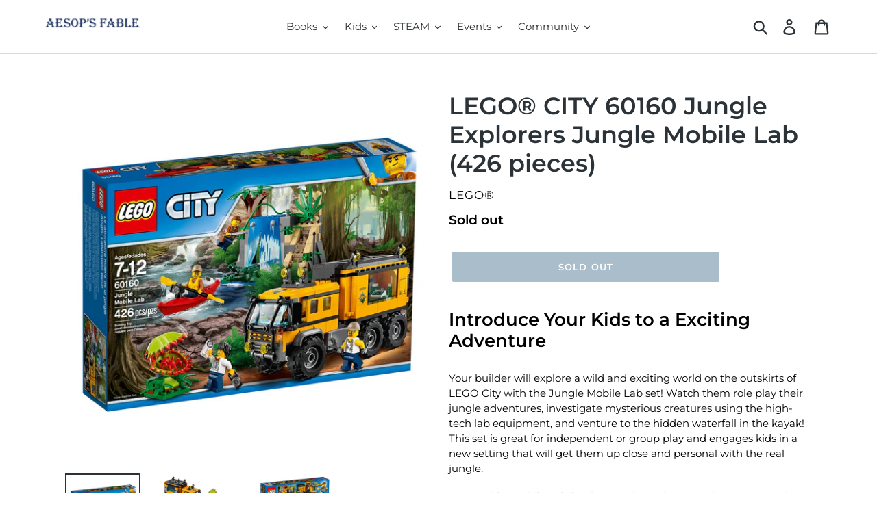

--- FILE ---
content_type: text/html; charset=utf-8
request_url: https://aesopsfable.com/products/lego%C2%AE-city-60154-jungle-explorers-jungle-mobile-lab-60160-337-pieces
body_size: 22385
content:
<!doctype html>
<!--[if IE 9]> <html class="ie9 no-js" lang="en"> <![endif]-->
<!--[if (gt IE 9)|!(IE)]><!--> <html class="no-js" lang="en"> <!--<![endif]-->
<head>
 <meta name="norton-safeweb-site-verification" content="ip05guom335mwoydzrnp-4ilmgcvyhh0a54weuj6boe3od124-6dlptfixq6rsrdmv8mnmivo01ezzhfmfs-561yw4xrl-smpndtozim9qgoczp4dvn4l9ukqcs49hwh" />  <meta charset="utf-8">
  <meta http-equiv="X-UA-Compatible" content="IE=edge,chrome=1">
  <meta name="viewport" content="width=device-width,initial-scale=1">
  <meta name="theme-color" content="#557b97">
  <link rel="canonical" href="https://aesopsfable.com/products/lego%c2%ae-city-60154-jungle-explorers-jungle-mobile-lab-60160-337-pieces"><link rel="shortcut icon" href="//aesopsfable.com/cdn/shop/files/AF_favicon2_32x32.png?v=1613176266" type="image/png"><title>LEGO® CITY 60160 Jungle Explorers Jungle Mobile Lab (426 pieces)
&ndash; AESOP&#39;S FABLE</title><meta name="description" content="Introduce Your Kids to a Exciting Adventure Your builder will explore a wild and exciting world on the outskirts of LEGO City with the Jungle Mobile Lab set! Watch them role play their jungle adventures, investigate mysterious creatures using the high-tech lab equipment, and venture to the hidden waterfall in the kayak"><!-- /snippets/social-meta-tags.liquid -->




<meta property="og:site_name" content="AESOP&#39;S FABLE">
<meta property="og:url" content="https://aesopsfable.com/products/lego%c2%ae-city-60154-jungle-explorers-jungle-mobile-lab-60160-337-pieces">
<meta property="og:title" content="LEGO® CITY 60160  Jungle Explorers Jungle Mobile Lab (426 pieces)">
<meta property="og:type" content="product">
<meta property="og:description" content="Introduce Your Kids to a Exciting Adventure Your builder will explore a wild and exciting world on the outskirts of LEGO City with the Jungle Mobile Lab set! Watch them role play their jungle adventures, investigate mysterious creatures using the high-tech lab equipment, and venture to the hidden waterfall in the kayak">

  <meta property="og:price:amount" content="69.99">
  <meta property="og:price:currency" content="USD">

<meta property="og:image" content="http://aesopsfable.com/cdn/shop/products/GUEST_48536b11-dbaa-43b3-b719-5d2e90dd36bb_1200x1200.jpg?v=1545138228"><meta property="og:image" content="http://aesopsfable.com/cdn/shop/products/71EofjWj_L._AC_SL1000_1200x1200.jpg?v=1611238988"><meta property="og:image" content="http://aesopsfable.com/cdn/shop/products/81s1acIvpqL._AC_SL1000_1200x1200.jpg?v=1611238988">
<meta property="og:image:secure_url" content="https://aesopsfable.com/cdn/shop/products/GUEST_48536b11-dbaa-43b3-b719-5d2e90dd36bb_1200x1200.jpg?v=1545138228"><meta property="og:image:secure_url" content="https://aesopsfable.com/cdn/shop/products/71EofjWj_L._AC_SL1000_1200x1200.jpg?v=1611238988"><meta property="og:image:secure_url" content="https://aesopsfable.com/cdn/shop/products/81s1acIvpqL._AC_SL1000_1200x1200.jpg?v=1611238988">


<meta name="twitter:card" content="summary_large_image">
<meta name="twitter:title" content="LEGO® CITY 60160  Jungle Explorers Jungle Mobile Lab (426 pieces)">
<meta name="twitter:description" content="Introduce Your Kids to a Exciting Adventure Your builder will explore a wild and exciting world on the outskirts of LEGO City with the Jungle Mobile Lab set! Watch them role play their jungle adventures, investigate mysterious creatures using the high-tech lab equipment, and venture to the hidden waterfall in the kayak">


  <link href="//aesopsfable.com/cdn/shop/t/1/assets/theme.scss.css?v=41594664244211912941762867477" rel="stylesheet" type="text/css" media="all" />

  <script>
    var theme = {
      strings: {
        addToCart: "Add to cart",
        soldOut: "Sold out",
        unavailable: "Unavailable",
        regularPrice: "Regular price",
        sale: "Sale",
        showMore: "Show More",
        showLess: "Show Less",
        addressError: "Error looking up that address",
        addressNoResults: "No results for that address",
        addressQueryLimit: "You have exceeded the Google API usage limit. Consider upgrading to a \u003ca href=\"https:\/\/developers.google.com\/maps\/premium\/usage-limits\"\u003ePremium Plan\u003c\/a\u003e.",
        authError: "There was a problem authenticating your Google Maps account.",
        newWindow: "Opens in a new window.",
        external: "Opens external website.",
        newWindowExternal: "Opens external website in a new window."
      },
      moneyFormat: "${{amount}}"
    }

    document.documentElement.className = document.documentElement.className.replace('no-js', 'js');
  </script>

  <!--[if (lte IE 9) ]><script src="//aesopsfable.com/cdn/shop/t/1/assets/match-media.min.js?v=22265819453975888031541264892" type="text/javascript"></script><![endif]--><!--[if (gt IE 9)|!(IE)]><!--><script src="//aesopsfable.com/cdn/shop/t/1/assets/lazysizes.js?v=68441465964607740661541264891" async="async"></script><!--<![endif]-->
  <!--[if lte IE 9]><script src="//aesopsfable.com/cdn/shop/t/1/assets/lazysizes.min.js?v=24187"></script><![endif]-->

  <!--[if (gt IE 9)|!(IE)]><!--><script src="//aesopsfable.com/cdn/shop/t/1/assets/vendor.js?v=121857302354663160541541264892" defer="defer"></script><!--<![endif]-->
  <!--[if lte IE 9]><script src="//aesopsfable.com/cdn/shop/t/1/assets/vendor.js?v=121857302354663160541541264892"></script><![endif]-->

  <!--[if (gt IE 9)|!(IE)]><!--><script src="//aesopsfable.com/cdn/shop/t/1/assets/theme.js?v=12513799077045517171639149982" defer="defer"></script><!--<![endif]-->
  <!--[if lte IE 9]><script src="//aesopsfable.com/cdn/shop/t/1/assets/theme.js?v=12513799077045517171639149982"></script><![endif]-->

  <script>window.performance && window.performance.mark && window.performance.mark('shopify.content_for_header.start');</script><meta id="shopify-digital-wallet" name="shopify-digital-wallet" content="/7819067459/digital_wallets/dialog">
<meta name="shopify-checkout-api-token" content="af56140a6430dfa37b8e9e981be341b9">
<meta id="in-context-paypal-metadata" data-shop-id="7819067459" data-venmo-supported="false" data-environment="production" data-locale="en_US" data-paypal-v4="true" data-currency="USD">
<link rel="alternate" type="application/json+oembed" href="https://aesopsfable.com/products/lego%c2%ae-city-60154-jungle-explorers-jungle-mobile-lab-60160-337-pieces.oembed">
<script async="async" src="/checkouts/internal/preloads.js?locale=en-US"></script>
<link rel="preconnect" href="https://shop.app" crossorigin="anonymous">
<script async="async" src="https://shop.app/checkouts/internal/preloads.js?locale=en-US&shop_id=7819067459" crossorigin="anonymous"></script>
<script id="apple-pay-shop-capabilities" type="application/json">{"shopId":7819067459,"countryCode":"US","currencyCode":"USD","merchantCapabilities":["supports3DS"],"merchantId":"gid:\/\/shopify\/Shop\/7819067459","merchantName":"AESOP'S FABLE","requiredBillingContactFields":["postalAddress","email","phone"],"requiredShippingContactFields":["postalAddress","email","phone"],"shippingType":"shipping","supportedNetworks":["visa","masterCard","amex","discover","elo","jcb"],"total":{"type":"pending","label":"AESOP'S FABLE","amount":"1.00"},"shopifyPaymentsEnabled":true,"supportsSubscriptions":true}</script>
<script id="shopify-features" type="application/json">{"accessToken":"af56140a6430dfa37b8e9e981be341b9","betas":["rich-media-storefront-analytics"],"domain":"aesopsfable.com","predictiveSearch":true,"shopId":7819067459,"locale":"en"}</script>
<script>var Shopify = Shopify || {};
Shopify.shop = "aesops-fable.myshopify.com";
Shopify.locale = "en";
Shopify.currency = {"active":"USD","rate":"1.0"};
Shopify.country = "US";
Shopify.theme = {"name":"Debut","id":42859429955,"schema_name":"Debut","schema_version":"10.0.1","theme_store_id":796,"role":"main"};
Shopify.theme.handle = "null";
Shopify.theme.style = {"id":null,"handle":null};
Shopify.cdnHost = "aesopsfable.com/cdn";
Shopify.routes = Shopify.routes || {};
Shopify.routes.root = "/";</script>
<script type="module">!function(o){(o.Shopify=o.Shopify||{}).modules=!0}(window);</script>
<script>!function(o){function n(){var o=[];function n(){o.push(Array.prototype.slice.apply(arguments))}return n.q=o,n}var t=o.Shopify=o.Shopify||{};t.loadFeatures=n(),t.autoloadFeatures=n()}(window);</script>
<script>
  window.ShopifyPay = window.ShopifyPay || {};
  window.ShopifyPay.apiHost = "shop.app\/pay";
  window.ShopifyPay.redirectState = null;
</script>
<script id="shop-js-analytics" type="application/json">{"pageType":"product"}</script>
<script defer="defer" async type="module" src="//aesopsfable.com/cdn/shopifycloud/shop-js/modules/v2/client.init-shop-cart-sync_C5BV16lS.en.esm.js"></script>
<script defer="defer" async type="module" src="//aesopsfable.com/cdn/shopifycloud/shop-js/modules/v2/chunk.common_CygWptCX.esm.js"></script>
<script type="module">
  await import("//aesopsfable.com/cdn/shopifycloud/shop-js/modules/v2/client.init-shop-cart-sync_C5BV16lS.en.esm.js");
await import("//aesopsfable.com/cdn/shopifycloud/shop-js/modules/v2/chunk.common_CygWptCX.esm.js");

  window.Shopify.SignInWithShop?.initShopCartSync?.({"fedCMEnabled":true,"windoidEnabled":true});

</script>
<script>
  window.Shopify = window.Shopify || {};
  if (!window.Shopify.featureAssets) window.Shopify.featureAssets = {};
  window.Shopify.featureAssets['shop-js'] = {"shop-cart-sync":["modules/v2/client.shop-cart-sync_ZFArdW7E.en.esm.js","modules/v2/chunk.common_CygWptCX.esm.js"],"init-fed-cm":["modules/v2/client.init-fed-cm_CmiC4vf6.en.esm.js","modules/v2/chunk.common_CygWptCX.esm.js"],"shop-button":["modules/v2/client.shop-button_tlx5R9nI.en.esm.js","modules/v2/chunk.common_CygWptCX.esm.js"],"shop-cash-offers":["modules/v2/client.shop-cash-offers_DOA2yAJr.en.esm.js","modules/v2/chunk.common_CygWptCX.esm.js","modules/v2/chunk.modal_D71HUcav.esm.js"],"init-windoid":["modules/v2/client.init-windoid_sURxWdc1.en.esm.js","modules/v2/chunk.common_CygWptCX.esm.js"],"shop-toast-manager":["modules/v2/client.shop-toast-manager_ClPi3nE9.en.esm.js","modules/v2/chunk.common_CygWptCX.esm.js"],"init-shop-email-lookup-coordinator":["modules/v2/client.init-shop-email-lookup-coordinator_B8hsDcYM.en.esm.js","modules/v2/chunk.common_CygWptCX.esm.js"],"init-shop-cart-sync":["modules/v2/client.init-shop-cart-sync_C5BV16lS.en.esm.js","modules/v2/chunk.common_CygWptCX.esm.js"],"avatar":["modules/v2/client.avatar_BTnouDA3.en.esm.js"],"pay-button":["modules/v2/client.pay-button_FdsNuTd3.en.esm.js","modules/v2/chunk.common_CygWptCX.esm.js"],"init-customer-accounts":["modules/v2/client.init-customer-accounts_DxDtT_ad.en.esm.js","modules/v2/client.shop-login-button_C5VAVYt1.en.esm.js","modules/v2/chunk.common_CygWptCX.esm.js","modules/v2/chunk.modal_D71HUcav.esm.js"],"init-shop-for-new-customer-accounts":["modules/v2/client.init-shop-for-new-customer-accounts_ChsxoAhi.en.esm.js","modules/v2/client.shop-login-button_C5VAVYt1.en.esm.js","modules/v2/chunk.common_CygWptCX.esm.js","modules/v2/chunk.modal_D71HUcav.esm.js"],"shop-login-button":["modules/v2/client.shop-login-button_C5VAVYt1.en.esm.js","modules/v2/chunk.common_CygWptCX.esm.js","modules/v2/chunk.modal_D71HUcav.esm.js"],"init-customer-accounts-sign-up":["modules/v2/client.init-customer-accounts-sign-up_CPSyQ0Tj.en.esm.js","modules/v2/client.shop-login-button_C5VAVYt1.en.esm.js","modules/v2/chunk.common_CygWptCX.esm.js","modules/v2/chunk.modal_D71HUcav.esm.js"],"shop-follow-button":["modules/v2/client.shop-follow-button_Cva4Ekp9.en.esm.js","modules/v2/chunk.common_CygWptCX.esm.js","modules/v2/chunk.modal_D71HUcav.esm.js"],"checkout-modal":["modules/v2/client.checkout-modal_BPM8l0SH.en.esm.js","modules/v2/chunk.common_CygWptCX.esm.js","modules/v2/chunk.modal_D71HUcav.esm.js"],"lead-capture":["modules/v2/client.lead-capture_Bi8yE_yS.en.esm.js","modules/v2/chunk.common_CygWptCX.esm.js","modules/v2/chunk.modal_D71HUcav.esm.js"],"shop-login":["modules/v2/client.shop-login_D6lNrXab.en.esm.js","modules/v2/chunk.common_CygWptCX.esm.js","modules/v2/chunk.modal_D71HUcav.esm.js"],"payment-terms":["modules/v2/client.payment-terms_CZxnsJam.en.esm.js","modules/v2/chunk.common_CygWptCX.esm.js","modules/v2/chunk.modal_D71HUcav.esm.js"]};
</script>
<script>(function() {
  var isLoaded = false;
  function asyncLoad() {
    if (isLoaded) return;
    isLoaded = true;
    var urls = ["https:\/\/chimpstatic.com\/mcjs-connected\/js\/users\/19aea636065df30153a7261c7\/753949a16852d356d79456644.js?shop=aesops-fable.myshopify.com"];
    for (var i = 0; i < urls.length; i++) {
      var s = document.createElement('script');
      s.type = 'text/javascript';
      s.async = true;
      s.src = urls[i];
      var x = document.getElementsByTagName('script')[0];
      x.parentNode.insertBefore(s, x);
    }
  };
  if(window.attachEvent) {
    window.attachEvent('onload', asyncLoad);
  } else {
    window.addEventListener('load', asyncLoad, false);
  }
})();</script>
<script id="__st">var __st={"a":7819067459,"offset":-18000,"reqid":"8d8a74e0-5c21-4d66-88bb-400841ea2d98-1768642352","pageurl":"aesopsfable.com\/products\/lego%C2%AE-city-60154-jungle-explorers-jungle-mobile-lab-60160-337-pieces","u":"71b5b66f9242","p":"product","rtyp":"product","rid":1965518651459};</script>
<script>window.ShopifyPaypalV4VisibilityTracking = true;</script>
<script id="captcha-bootstrap">!function(){'use strict';const t='contact',e='account',n='new_comment',o=[[t,t],['blogs',n],['comments',n],[t,'customer']],c=[[e,'customer_login'],[e,'guest_login'],[e,'recover_customer_password'],[e,'create_customer']],r=t=>t.map((([t,e])=>`form[action*='/${t}']:not([data-nocaptcha='true']) input[name='form_type'][value='${e}']`)).join(','),a=t=>()=>t?[...document.querySelectorAll(t)].map((t=>t.form)):[];function s(){const t=[...o],e=r(t);return a(e)}const i='password',u='form_key',d=['recaptcha-v3-token','g-recaptcha-response','h-captcha-response',i],f=()=>{try{return window.sessionStorage}catch{return}},m='__shopify_v',_=t=>t.elements[u];function p(t,e,n=!1){try{const o=window.sessionStorage,c=JSON.parse(o.getItem(e)),{data:r}=function(t){const{data:e,action:n}=t;return t[m]||n?{data:e,action:n}:{data:t,action:n}}(c);for(const[e,n]of Object.entries(r))t.elements[e]&&(t.elements[e].value=n);n&&o.removeItem(e)}catch(o){console.error('form repopulation failed',{error:o})}}const l='form_type',E='cptcha';function T(t){t.dataset[E]=!0}const w=window,h=w.document,L='Shopify',v='ce_forms',y='captcha';let A=!1;((t,e)=>{const n=(g='f06e6c50-85a8-45c8-87d0-21a2b65856fe',I='https://cdn.shopify.com/shopifycloud/storefront-forms-hcaptcha/ce_storefront_forms_captcha_hcaptcha.v1.5.2.iife.js',D={infoText:'Protected by hCaptcha',privacyText:'Privacy',termsText:'Terms'},(t,e,n)=>{const o=w[L][v],c=o.bindForm;if(c)return c(t,g,e,D).then(n);var r;o.q.push([[t,g,e,D],n]),r=I,A||(h.body.append(Object.assign(h.createElement('script'),{id:'captcha-provider',async:!0,src:r})),A=!0)});var g,I,D;w[L]=w[L]||{},w[L][v]=w[L][v]||{},w[L][v].q=[],w[L][y]=w[L][y]||{},w[L][y].protect=function(t,e){n(t,void 0,e),T(t)},Object.freeze(w[L][y]),function(t,e,n,w,h,L){const[v,y,A,g]=function(t,e,n){const i=e?o:[],u=t?c:[],d=[...i,...u],f=r(d),m=r(i),_=r(d.filter((([t,e])=>n.includes(e))));return[a(f),a(m),a(_),s()]}(w,h,L),I=t=>{const e=t.target;return e instanceof HTMLFormElement?e:e&&e.form},D=t=>v().includes(t);t.addEventListener('submit',(t=>{const e=I(t);if(!e)return;const n=D(e)&&!e.dataset.hcaptchaBound&&!e.dataset.recaptchaBound,o=_(e),c=g().includes(e)&&(!o||!o.value);(n||c)&&t.preventDefault(),c&&!n&&(function(t){try{if(!f())return;!function(t){const e=f();if(!e)return;const n=_(t);if(!n)return;const o=n.value;o&&e.removeItem(o)}(t);const e=Array.from(Array(32),(()=>Math.random().toString(36)[2])).join('');!function(t,e){_(t)||t.append(Object.assign(document.createElement('input'),{type:'hidden',name:u})),t.elements[u].value=e}(t,e),function(t,e){const n=f();if(!n)return;const o=[...t.querySelectorAll(`input[type='${i}']`)].map((({name:t})=>t)),c=[...d,...o],r={};for(const[a,s]of new FormData(t).entries())c.includes(a)||(r[a]=s);n.setItem(e,JSON.stringify({[m]:1,action:t.action,data:r}))}(t,e)}catch(e){console.error('failed to persist form',e)}}(e),e.submit())}));const S=(t,e)=>{t&&!t.dataset[E]&&(n(t,e.some((e=>e===t))),T(t))};for(const o of['focusin','change'])t.addEventListener(o,(t=>{const e=I(t);D(e)&&S(e,y())}));const B=e.get('form_key'),M=e.get(l),P=B&&M;t.addEventListener('DOMContentLoaded',(()=>{const t=y();if(P)for(const e of t)e.elements[l].value===M&&p(e,B);[...new Set([...A(),...v().filter((t=>'true'===t.dataset.shopifyCaptcha))])].forEach((e=>S(e,t)))}))}(h,new URLSearchParams(w.location.search),n,t,e,['guest_login'])})(!0,!0)}();</script>
<script integrity="sha256-4kQ18oKyAcykRKYeNunJcIwy7WH5gtpwJnB7kiuLZ1E=" data-source-attribution="shopify.loadfeatures" defer="defer" src="//aesopsfable.com/cdn/shopifycloud/storefront/assets/storefront/load_feature-a0a9edcb.js" crossorigin="anonymous"></script>
<script crossorigin="anonymous" defer="defer" src="//aesopsfable.com/cdn/shopifycloud/storefront/assets/shopify_pay/storefront-65b4c6d7.js?v=20250812"></script>
<script data-source-attribution="shopify.dynamic_checkout.dynamic.init">var Shopify=Shopify||{};Shopify.PaymentButton=Shopify.PaymentButton||{isStorefrontPortableWallets:!0,init:function(){window.Shopify.PaymentButton.init=function(){};var t=document.createElement("script");t.src="https://aesopsfable.com/cdn/shopifycloud/portable-wallets/latest/portable-wallets.en.js",t.type="module",document.head.appendChild(t)}};
</script>
<script data-source-attribution="shopify.dynamic_checkout.buyer_consent">
  function portableWalletsHideBuyerConsent(e){var t=document.getElementById("shopify-buyer-consent"),n=document.getElementById("shopify-subscription-policy-button");t&&n&&(t.classList.add("hidden"),t.setAttribute("aria-hidden","true"),n.removeEventListener("click",e))}function portableWalletsShowBuyerConsent(e){var t=document.getElementById("shopify-buyer-consent"),n=document.getElementById("shopify-subscription-policy-button");t&&n&&(t.classList.remove("hidden"),t.removeAttribute("aria-hidden"),n.addEventListener("click",e))}window.Shopify?.PaymentButton&&(window.Shopify.PaymentButton.hideBuyerConsent=portableWalletsHideBuyerConsent,window.Shopify.PaymentButton.showBuyerConsent=portableWalletsShowBuyerConsent);
</script>
<script data-source-attribution="shopify.dynamic_checkout.cart.bootstrap">document.addEventListener("DOMContentLoaded",(function(){function t(){return document.querySelector("shopify-accelerated-checkout-cart, shopify-accelerated-checkout")}if(t())Shopify.PaymentButton.init();else{new MutationObserver((function(e,n){t()&&(Shopify.PaymentButton.init(),n.disconnect())})).observe(document.body,{childList:!0,subtree:!0})}}));
</script>
<link id="shopify-accelerated-checkout-styles" rel="stylesheet" media="screen" href="https://aesopsfable.com/cdn/shopifycloud/portable-wallets/latest/accelerated-checkout-backwards-compat.css" crossorigin="anonymous">
<style id="shopify-accelerated-checkout-cart">
        #shopify-buyer-consent {
  margin-top: 1em;
  display: inline-block;
  width: 100%;
}

#shopify-buyer-consent.hidden {
  display: none;
}

#shopify-subscription-policy-button {
  background: none;
  border: none;
  padding: 0;
  text-decoration: underline;
  font-size: inherit;
  cursor: pointer;
}

#shopify-subscription-policy-button::before {
  box-shadow: none;
}

      </style>

<script>window.performance && window.performance.mark && window.performance.mark('shopify.content_for_header.end');</script>

  <!-- "snippets/bookthatapp-widgets.liquid" was not rendered, the associated app was uninstalled -->
<link href="https://monorail-edge.shopifysvc.com" rel="dns-prefetch">
<script>(function(){if ("sendBeacon" in navigator && "performance" in window) {try {var session_token_from_headers = performance.getEntriesByType('navigation')[0].serverTiming.find(x => x.name == '_s').description;} catch {var session_token_from_headers = undefined;}var session_cookie_matches = document.cookie.match(/_shopify_s=([^;]*)/);var session_token_from_cookie = session_cookie_matches && session_cookie_matches.length === 2 ? session_cookie_matches[1] : "";var session_token = session_token_from_headers || session_token_from_cookie || "";function handle_abandonment_event(e) {var entries = performance.getEntries().filter(function(entry) {return /monorail-edge.shopifysvc.com/.test(entry.name);});if (!window.abandonment_tracked && entries.length === 0) {window.abandonment_tracked = true;var currentMs = Date.now();var navigation_start = performance.timing.navigationStart;var payload = {shop_id: 7819067459,url: window.location.href,navigation_start,duration: currentMs - navigation_start,session_token,page_type: "product"};window.navigator.sendBeacon("https://monorail-edge.shopifysvc.com/v1/produce", JSON.stringify({schema_id: "online_store_buyer_site_abandonment/1.1",payload: payload,metadata: {event_created_at_ms: currentMs,event_sent_at_ms: currentMs}}));}}window.addEventListener('pagehide', handle_abandonment_event);}}());</script>
<script id="web-pixels-manager-setup">(function e(e,d,r,n,o){if(void 0===o&&(o={}),!Boolean(null===(a=null===(i=window.Shopify)||void 0===i?void 0:i.analytics)||void 0===a?void 0:a.replayQueue)){var i,a;window.Shopify=window.Shopify||{};var t=window.Shopify;t.analytics=t.analytics||{};var s=t.analytics;s.replayQueue=[],s.publish=function(e,d,r){return s.replayQueue.push([e,d,r]),!0};try{self.performance.mark("wpm:start")}catch(e){}var l=function(){var e={modern:/Edge?\/(1{2}[4-9]|1[2-9]\d|[2-9]\d{2}|\d{4,})\.\d+(\.\d+|)|Firefox\/(1{2}[4-9]|1[2-9]\d|[2-9]\d{2}|\d{4,})\.\d+(\.\d+|)|Chrom(ium|e)\/(9{2}|\d{3,})\.\d+(\.\d+|)|(Maci|X1{2}).+ Version\/(15\.\d+|(1[6-9]|[2-9]\d|\d{3,})\.\d+)([,.]\d+|)( \(\w+\)|)( Mobile\/\w+|) Safari\/|Chrome.+OPR\/(9{2}|\d{3,})\.\d+\.\d+|(CPU[ +]OS|iPhone[ +]OS|CPU[ +]iPhone|CPU IPhone OS|CPU iPad OS)[ +]+(15[._]\d+|(1[6-9]|[2-9]\d|\d{3,})[._]\d+)([._]\d+|)|Android:?[ /-](13[3-9]|1[4-9]\d|[2-9]\d{2}|\d{4,})(\.\d+|)(\.\d+|)|Android.+Firefox\/(13[5-9]|1[4-9]\d|[2-9]\d{2}|\d{4,})\.\d+(\.\d+|)|Android.+Chrom(ium|e)\/(13[3-9]|1[4-9]\d|[2-9]\d{2}|\d{4,})\.\d+(\.\d+|)|SamsungBrowser\/([2-9]\d|\d{3,})\.\d+/,legacy:/Edge?\/(1[6-9]|[2-9]\d|\d{3,})\.\d+(\.\d+|)|Firefox\/(5[4-9]|[6-9]\d|\d{3,})\.\d+(\.\d+|)|Chrom(ium|e)\/(5[1-9]|[6-9]\d|\d{3,})\.\d+(\.\d+|)([\d.]+$|.*Safari\/(?![\d.]+ Edge\/[\d.]+$))|(Maci|X1{2}).+ Version\/(10\.\d+|(1[1-9]|[2-9]\d|\d{3,})\.\d+)([,.]\d+|)( \(\w+\)|)( Mobile\/\w+|) Safari\/|Chrome.+OPR\/(3[89]|[4-9]\d|\d{3,})\.\d+\.\d+|(CPU[ +]OS|iPhone[ +]OS|CPU[ +]iPhone|CPU IPhone OS|CPU iPad OS)[ +]+(10[._]\d+|(1[1-9]|[2-9]\d|\d{3,})[._]\d+)([._]\d+|)|Android:?[ /-](13[3-9]|1[4-9]\d|[2-9]\d{2}|\d{4,})(\.\d+|)(\.\d+|)|Mobile Safari.+OPR\/([89]\d|\d{3,})\.\d+\.\d+|Android.+Firefox\/(13[5-9]|1[4-9]\d|[2-9]\d{2}|\d{4,})\.\d+(\.\d+|)|Android.+Chrom(ium|e)\/(13[3-9]|1[4-9]\d|[2-9]\d{2}|\d{4,})\.\d+(\.\d+|)|Android.+(UC? ?Browser|UCWEB|U3)[ /]?(15\.([5-9]|\d{2,})|(1[6-9]|[2-9]\d|\d{3,})\.\d+)\.\d+|SamsungBrowser\/(5\.\d+|([6-9]|\d{2,})\.\d+)|Android.+MQ{2}Browser\/(14(\.(9|\d{2,})|)|(1[5-9]|[2-9]\d|\d{3,})(\.\d+|))(\.\d+|)|K[Aa][Ii]OS\/(3\.\d+|([4-9]|\d{2,})\.\d+)(\.\d+|)/},d=e.modern,r=e.legacy,n=navigator.userAgent;return n.match(d)?"modern":n.match(r)?"legacy":"unknown"}(),u="modern"===l?"modern":"legacy",c=(null!=n?n:{modern:"",legacy:""})[u],f=function(e){return[e.baseUrl,"/wpm","/b",e.hashVersion,"modern"===e.buildTarget?"m":"l",".js"].join("")}({baseUrl:d,hashVersion:r,buildTarget:u}),m=function(e){var d=e.version,r=e.bundleTarget,n=e.surface,o=e.pageUrl,i=e.monorailEndpoint;return{emit:function(e){var a=e.status,t=e.errorMsg,s=(new Date).getTime(),l=JSON.stringify({metadata:{event_sent_at_ms:s},events:[{schema_id:"web_pixels_manager_load/3.1",payload:{version:d,bundle_target:r,page_url:o,status:a,surface:n,error_msg:t},metadata:{event_created_at_ms:s}}]});if(!i)return console&&console.warn&&console.warn("[Web Pixels Manager] No Monorail endpoint provided, skipping logging."),!1;try{return self.navigator.sendBeacon.bind(self.navigator)(i,l)}catch(e){}var u=new XMLHttpRequest;try{return u.open("POST",i,!0),u.setRequestHeader("Content-Type","text/plain"),u.send(l),!0}catch(e){return console&&console.warn&&console.warn("[Web Pixels Manager] Got an unhandled error while logging to Monorail."),!1}}}}({version:r,bundleTarget:l,surface:e.surface,pageUrl:self.location.href,monorailEndpoint:e.monorailEndpoint});try{o.browserTarget=l,function(e){var d=e.src,r=e.async,n=void 0===r||r,o=e.onload,i=e.onerror,a=e.sri,t=e.scriptDataAttributes,s=void 0===t?{}:t,l=document.createElement("script"),u=document.querySelector("head"),c=document.querySelector("body");if(l.async=n,l.src=d,a&&(l.integrity=a,l.crossOrigin="anonymous"),s)for(var f in s)if(Object.prototype.hasOwnProperty.call(s,f))try{l.dataset[f]=s[f]}catch(e){}if(o&&l.addEventListener("load",o),i&&l.addEventListener("error",i),u)u.appendChild(l);else{if(!c)throw new Error("Did not find a head or body element to append the script");c.appendChild(l)}}({src:f,async:!0,onload:function(){if(!function(){var e,d;return Boolean(null===(d=null===(e=window.Shopify)||void 0===e?void 0:e.analytics)||void 0===d?void 0:d.initialized)}()){var d=window.webPixelsManager.init(e)||void 0;if(d){var r=window.Shopify.analytics;r.replayQueue.forEach((function(e){var r=e[0],n=e[1],o=e[2];d.publishCustomEvent(r,n,o)})),r.replayQueue=[],r.publish=d.publishCustomEvent,r.visitor=d.visitor,r.initialized=!0}}},onerror:function(){return m.emit({status:"failed",errorMsg:"".concat(f," has failed to load")})},sri:function(e){var d=/^sha384-[A-Za-z0-9+/=]+$/;return"string"==typeof e&&d.test(e)}(c)?c:"",scriptDataAttributes:o}),m.emit({status:"loading"})}catch(e){m.emit({status:"failed",errorMsg:(null==e?void 0:e.message)||"Unknown error"})}}})({shopId: 7819067459,storefrontBaseUrl: "https://aesopsfable.com",extensionsBaseUrl: "https://extensions.shopifycdn.com/cdn/shopifycloud/web-pixels-manager",monorailEndpoint: "https://monorail-edge.shopifysvc.com/unstable/produce_batch",surface: "storefront-renderer",enabledBetaFlags: ["2dca8a86"],webPixelsConfigList: [{"id":"79659259","eventPayloadVersion":"v1","runtimeContext":"LAX","scriptVersion":"1","type":"CUSTOM","privacyPurposes":["ANALYTICS"],"name":"Google Analytics tag (migrated)"},{"id":"shopify-app-pixel","configuration":"{}","eventPayloadVersion":"v1","runtimeContext":"STRICT","scriptVersion":"0450","apiClientId":"shopify-pixel","type":"APP","privacyPurposes":["ANALYTICS","MARKETING"]},{"id":"shopify-custom-pixel","eventPayloadVersion":"v1","runtimeContext":"LAX","scriptVersion":"0450","apiClientId":"shopify-pixel","type":"CUSTOM","privacyPurposes":["ANALYTICS","MARKETING"]}],isMerchantRequest: false,initData: {"shop":{"name":"AESOP'S FABLE","paymentSettings":{"currencyCode":"USD"},"myshopifyDomain":"aesops-fable.myshopify.com","countryCode":"US","storefrontUrl":"https:\/\/aesopsfable.com"},"customer":null,"cart":null,"checkout":null,"productVariants":[{"price":{"amount":69.99,"currencyCode":"USD"},"product":{"title":"LEGO® CITY 60160  Jungle Explorers Jungle Mobile Lab (426 pieces)","vendor":"LEGO®","id":"1965518651459","untranslatedTitle":"LEGO® CITY 60160  Jungle Explorers Jungle Mobile Lab (426 pieces)","url":"\/products\/lego%C2%AE-city-60154-jungle-explorers-jungle-mobile-lab-60160-337-pieces","type":"LEGO®"},"id":"18281019506755","image":{"src":"\/\/aesopsfable.com\/cdn\/shop\/products\/GUEST_48536b11-dbaa-43b3-b719-5d2e90dd36bb.jpg?v=1545138228"},"sku":"","title":"Default Title","untranslatedTitle":"Default Title"}],"purchasingCompany":null},},"https://aesopsfable.com/cdn","fcfee988w5aeb613cpc8e4bc33m6693e112",{"modern":"","legacy":""},{"shopId":"7819067459","storefrontBaseUrl":"https:\/\/aesopsfable.com","extensionBaseUrl":"https:\/\/extensions.shopifycdn.com\/cdn\/shopifycloud\/web-pixels-manager","surface":"storefront-renderer","enabledBetaFlags":"[\"2dca8a86\"]","isMerchantRequest":"false","hashVersion":"fcfee988w5aeb613cpc8e4bc33m6693e112","publish":"custom","events":"[[\"page_viewed\",{}],[\"product_viewed\",{\"productVariant\":{\"price\":{\"amount\":69.99,\"currencyCode\":\"USD\"},\"product\":{\"title\":\"LEGO® CITY 60160  Jungle Explorers Jungle Mobile Lab (426 pieces)\",\"vendor\":\"LEGO®\",\"id\":\"1965518651459\",\"untranslatedTitle\":\"LEGO® CITY 60160  Jungle Explorers Jungle Mobile Lab (426 pieces)\",\"url\":\"\/products\/lego%C2%AE-city-60154-jungle-explorers-jungle-mobile-lab-60160-337-pieces\",\"type\":\"LEGO®\"},\"id\":\"18281019506755\",\"image\":{\"src\":\"\/\/aesopsfable.com\/cdn\/shop\/products\/GUEST_48536b11-dbaa-43b3-b719-5d2e90dd36bb.jpg?v=1545138228\"},\"sku\":\"\",\"title\":\"Default Title\",\"untranslatedTitle\":\"Default Title\"}}]]"});</script><script>
  window.ShopifyAnalytics = window.ShopifyAnalytics || {};
  window.ShopifyAnalytics.meta = window.ShopifyAnalytics.meta || {};
  window.ShopifyAnalytics.meta.currency = 'USD';
  var meta = {"product":{"id":1965518651459,"gid":"gid:\/\/shopify\/Product\/1965518651459","vendor":"LEGO®","type":"LEGO®","handle":"lego®-city-60154-jungle-explorers-jungle-mobile-lab-60160-337-pieces","variants":[{"id":18281019506755,"price":6999,"name":"LEGO® CITY 60160  Jungle Explorers Jungle Mobile Lab (426 pieces)","public_title":null,"sku":""}],"remote":false},"page":{"pageType":"product","resourceType":"product","resourceId":1965518651459,"requestId":"8d8a74e0-5c21-4d66-88bb-400841ea2d98-1768642352"}};
  for (var attr in meta) {
    window.ShopifyAnalytics.meta[attr] = meta[attr];
  }
</script>
<script class="analytics">
  (function () {
    var customDocumentWrite = function(content) {
      var jquery = null;

      if (window.jQuery) {
        jquery = window.jQuery;
      } else if (window.Checkout && window.Checkout.$) {
        jquery = window.Checkout.$;
      }

      if (jquery) {
        jquery('body').append(content);
      }
    };

    var hasLoggedConversion = function(token) {
      if (token) {
        return document.cookie.indexOf('loggedConversion=' + token) !== -1;
      }
      return false;
    }

    var setCookieIfConversion = function(token) {
      if (token) {
        var twoMonthsFromNow = new Date(Date.now());
        twoMonthsFromNow.setMonth(twoMonthsFromNow.getMonth() + 2);

        document.cookie = 'loggedConversion=' + token + '; expires=' + twoMonthsFromNow;
      }
    }

    var trekkie = window.ShopifyAnalytics.lib = window.trekkie = window.trekkie || [];
    if (trekkie.integrations) {
      return;
    }
    trekkie.methods = [
      'identify',
      'page',
      'ready',
      'track',
      'trackForm',
      'trackLink'
    ];
    trekkie.factory = function(method) {
      return function() {
        var args = Array.prototype.slice.call(arguments);
        args.unshift(method);
        trekkie.push(args);
        return trekkie;
      };
    };
    for (var i = 0; i < trekkie.methods.length; i++) {
      var key = trekkie.methods[i];
      trekkie[key] = trekkie.factory(key);
    }
    trekkie.load = function(config) {
      trekkie.config = config || {};
      trekkie.config.initialDocumentCookie = document.cookie;
      var first = document.getElementsByTagName('script')[0];
      var script = document.createElement('script');
      script.type = 'text/javascript';
      script.onerror = function(e) {
        var scriptFallback = document.createElement('script');
        scriptFallback.type = 'text/javascript';
        scriptFallback.onerror = function(error) {
                var Monorail = {
      produce: function produce(monorailDomain, schemaId, payload) {
        var currentMs = new Date().getTime();
        var event = {
          schema_id: schemaId,
          payload: payload,
          metadata: {
            event_created_at_ms: currentMs,
            event_sent_at_ms: currentMs
          }
        };
        return Monorail.sendRequest("https://" + monorailDomain + "/v1/produce", JSON.stringify(event));
      },
      sendRequest: function sendRequest(endpointUrl, payload) {
        // Try the sendBeacon API
        if (window && window.navigator && typeof window.navigator.sendBeacon === 'function' && typeof window.Blob === 'function' && !Monorail.isIos12()) {
          var blobData = new window.Blob([payload], {
            type: 'text/plain'
          });

          if (window.navigator.sendBeacon(endpointUrl, blobData)) {
            return true;
          } // sendBeacon was not successful

        } // XHR beacon

        var xhr = new XMLHttpRequest();

        try {
          xhr.open('POST', endpointUrl);
          xhr.setRequestHeader('Content-Type', 'text/plain');
          xhr.send(payload);
        } catch (e) {
          console.log(e);
        }

        return false;
      },
      isIos12: function isIos12() {
        return window.navigator.userAgent.lastIndexOf('iPhone; CPU iPhone OS 12_') !== -1 || window.navigator.userAgent.lastIndexOf('iPad; CPU OS 12_') !== -1;
      }
    };
    Monorail.produce('monorail-edge.shopifysvc.com',
      'trekkie_storefront_load_errors/1.1',
      {shop_id: 7819067459,
      theme_id: 42859429955,
      app_name: "storefront",
      context_url: window.location.href,
      source_url: "//aesopsfable.com/cdn/s/trekkie.storefront.cd680fe47e6c39ca5d5df5f0a32d569bc48c0f27.min.js"});

        };
        scriptFallback.async = true;
        scriptFallback.src = '//aesopsfable.com/cdn/s/trekkie.storefront.cd680fe47e6c39ca5d5df5f0a32d569bc48c0f27.min.js';
        first.parentNode.insertBefore(scriptFallback, first);
      };
      script.async = true;
      script.src = '//aesopsfable.com/cdn/s/trekkie.storefront.cd680fe47e6c39ca5d5df5f0a32d569bc48c0f27.min.js';
      first.parentNode.insertBefore(script, first);
    };
    trekkie.load(
      {"Trekkie":{"appName":"storefront","development":false,"defaultAttributes":{"shopId":7819067459,"isMerchantRequest":null,"themeId":42859429955,"themeCityHash":"6374031241331943163","contentLanguage":"en","currency":"USD","eventMetadataId":"cec45dbe-ddb8-4111-8753-792676fd22c4"},"isServerSideCookieWritingEnabled":true,"monorailRegion":"shop_domain","enabledBetaFlags":["65f19447"]},"Session Attribution":{},"S2S":{"facebookCapiEnabled":false,"source":"trekkie-storefront-renderer","apiClientId":580111}}
    );

    var loaded = false;
    trekkie.ready(function() {
      if (loaded) return;
      loaded = true;

      window.ShopifyAnalytics.lib = window.trekkie;

      var originalDocumentWrite = document.write;
      document.write = customDocumentWrite;
      try { window.ShopifyAnalytics.merchantGoogleAnalytics.call(this); } catch(error) {};
      document.write = originalDocumentWrite;

      window.ShopifyAnalytics.lib.page(null,{"pageType":"product","resourceType":"product","resourceId":1965518651459,"requestId":"8d8a74e0-5c21-4d66-88bb-400841ea2d98-1768642352","shopifyEmitted":true});

      var match = window.location.pathname.match(/checkouts\/(.+)\/(thank_you|post_purchase)/)
      var token = match? match[1]: undefined;
      if (!hasLoggedConversion(token)) {
        setCookieIfConversion(token);
        window.ShopifyAnalytics.lib.track("Viewed Product",{"currency":"USD","variantId":18281019506755,"productId":1965518651459,"productGid":"gid:\/\/shopify\/Product\/1965518651459","name":"LEGO® CITY 60160  Jungle Explorers Jungle Mobile Lab (426 pieces)","price":"69.99","sku":"","brand":"LEGO®","variant":null,"category":"LEGO®","nonInteraction":true,"remote":false},undefined,undefined,{"shopifyEmitted":true});
      window.ShopifyAnalytics.lib.track("monorail:\/\/trekkie_storefront_viewed_product\/1.1",{"currency":"USD","variantId":18281019506755,"productId":1965518651459,"productGid":"gid:\/\/shopify\/Product\/1965518651459","name":"LEGO® CITY 60160  Jungle Explorers Jungle Mobile Lab (426 pieces)","price":"69.99","sku":"","brand":"LEGO®","variant":null,"category":"LEGO®","nonInteraction":true,"remote":false,"referer":"https:\/\/aesopsfable.com\/products\/lego%C2%AE-city-60154-jungle-explorers-jungle-mobile-lab-60160-337-pieces"});
      }
    });


        var eventsListenerScript = document.createElement('script');
        eventsListenerScript.async = true;
        eventsListenerScript.src = "//aesopsfable.com/cdn/shopifycloud/storefront/assets/shop_events_listener-3da45d37.js";
        document.getElementsByTagName('head')[0].appendChild(eventsListenerScript);

})();</script>
  <script>
  if (!window.ga || (window.ga && typeof window.ga !== 'function')) {
    window.ga = function ga() {
      (window.ga.q = window.ga.q || []).push(arguments);
      if (window.Shopify && window.Shopify.analytics && typeof window.Shopify.analytics.publish === 'function') {
        window.Shopify.analytics.publish("ga_stub_called", {}, {sendTo: "google_osp_migration"});
      }
      console.error("Shopify's Google Analytics stub called with:", Array.from(arguments), "\nSee https://help.shopify.com/manual/promoting-marketing/pixels/pixel-migration#google for more information.");
    };
    if (window.Shopify && window.Shopify.analytics && typeof window.Shopify.analytics.publish === 'function') {
      window.Shopify.analytics.publish("ga_stub_initialized", {}, {sendTo: "google_osp_migration"});
    }
  }
</script>
<script
  defer
  src="https://aesopsfable.com/cdn/shopifycloud/perf-kit/shopify-perf-kit-3.0.4.min.js"
  data-application="storefront-renderer"
  data-shop-id="7819067459"
  data-render-region="gcp-us-central1"
  data-page-type="product"
  data-theme-instance-id="42859429955"
  data-theme-name="Debut"
  data-theme-version="10.0.1"
  data-monorail-region="shop_domain"
  data-resource-timing-sampling-rate="10"
  data-shs="true"
  data-shs-beacon="true"
  data-shs-export-with-fetch="true"
  data-shs-logs-sample-rate="1"
  data-shs-beacon-endpoint="https://aesopsfable.com/api/collect"
></script>
</head>

<body class="template-product">

  <a class="in-page-link visually-hidden skip-link" href="#MainContent">Skip to content</a>

  <div id="SearchDrawer" class="search-bar drawer drawer--top" role="dialog" aria-modal="true" aria-label="Search">
    <div class="search-bar__table">
      <div class="search-bar__table-cell search-bar__form-wrapper">
        <form class="search search-bar__form" action="/search" method="get" role="search">
          <input class="search__input search-bar__input" type="search" name="q" value="" placeholder="Search" aria-label="Search">
          <button class="search-bar__submit search__submit btn--link" type="submit">
            <svg aria-hidden="true" focusable="false" role="presentation" class="icon icon-search" viewBox="0 0 37 40"><path d="M35.6 36l-9.8-9.8c4.1-5.4 3.6-13.2-1.3-18.1-5.4-5.4-14.2-5.4-19.7 0-5.4 5.4-5.4 14.2 0 19.7 2.6 2.6 6.1 4.1 9.8 4.1 3 0 5.9-1 8.3-2.8l9.8 9.8c.4.4.9.6 1.4.6s1-.2 1.4-.6c.9-.9.9-2.1.1-2.9zm-20.9-8.2c-2.6 0-5.1-1-7-2.9-3.9-3.9-3.9-10.1 0-14C9.6 9 12.2 8 14.7 8s5.1 1 7 2.9c3.9 3.9 3.9 10.1 0 14-1.9 1.9-4.4 2.9-7 2.9z"/></svg>
            <span class="icon__fallback-text">Submit</span>
          </button>
        </form>
      </div>
      <div class="search-bar__table-cell text-right">
        <button type="button" class="btn--link search-bar__close js-drawer-close">
          <svg aria-hidden="true" focusable="false" role="presentation" class="icon icon-close" viewBox="0 0 37 40"><path d="M21.3 23l11-11c.8-.8.8-2 0-2.8-.8-.8-2-.8-2.8 0l-11 11-11-11c-.8-.8-2-.8-2.8 0-.8.8-.8 2 0 2.8l11 11-11 11c-.8.8-.8 2 0 2.8.4.4.9.6 1.4.6s1-.2 1.4-.6l11-11 11 11c.4.4.9.6 1.4.6s1-.2 1.4-.6c.8-.8.8-2 0-2.8l-11-11z"/></svg>
          <span class="icon__fallback-text">Close search</span>
        </button>
      </div>
    </div>
  </div>

  <div id="shopify-section-header" class="shopify-section">
  <style>
    
      .site-header__logo-image {
        max-width: 160px;
      }
    

    
      .site-header__logo-image {
        margin: 0;
      }
    
  </style>


<div data-section-id="header" data-section-type="header-section">
  
    
  

  <header class="site-header border-bottom logo--left" role="banner">
    <div class="grid grid--no-gutters grid--table site-header__mobile-nav">
      

      <div class="grid__item medium-up--one-quarter logo-align--left">
        
        
          <div class="h2 site-header__logo">
        
          
<a href="/" class="site-header__logo-image">
              
              <img class="lazyload js"
                   src="//aesopsfable.com/cdn/shop/files/AF_-_Logo_0629_300x300.png?v=1613185790"
                   data-src="//aesopsfable.com/cdn/shop/files/AF_-_Logo_0629_{width}x.png?v=1613185790"
                   data-widths="[180, 360, 540, 720, 900, 1080, 1296, 1512, 1728, 2048]"
                   data-aspectratio="4.021377672209026"
                   data-sizes="auto"
                   alt="AESOP&amp;#39;S FABLE"
                   style="max-width: 160px">
              <noscript>
                
                <img src="//aesopsfable.com/cdn/shop/files/AF_-_Logo_0629_160x.png?v=1613185790"
                     srcset="//aesopsfable.com/cdn/shop/files/AF_-_Logo_0629_160x.png?v=1613185790 1x, //aesopsfable.com/cdn/shop/files/AF_-_Logo_0629_160x@2x.png?v=1613185790 2x"
                     alt="AESOP&#39;S FABLE"
                     style="max-width: 160px;">
              </noscript>
            </a>
          
        
          </div>
        
      </div>

      
        <nav class="grid__item medium-up--one-half small--hide" id="AccessibleNav" role="navigation">
          <ul class="site-nav list--inline " id="SiteNav">
  



    
      <li class="site-nav--has-dropdown site-nav--has-centered-dropdown">
        <button class="site-nav__link site-nav__link--main site-nav__link--button" type="button" aria-haspopup="true" aria-expanded="false" aria-controls="SiteNavLabel-books">
          <span class="site-nav__label">Books</span><svg aria-hidden="true" focusable="false" role="presentation" class="icon icon--wide icon-chevron-down" viewBox="0 0 498.98 284.49"><defs><style>.cls-1{fill:#231f20}</style></defs><path class="cls-1" d="M80.93 271.76A35 35 0 0 1 140.68 247l189.74 189.75L520.16 247a35 35 0 1 1 49.5 49.5L355.17 511a35 35 0 0 1-49.5 0L91.18 296.5a34.89 34.89 0 0 1-10.25-24.74z" transform="translate(-80.93 -236.76)"/></svg>
        </button>

        <div class="site-nav__dropdown site-nav__dropdown--centered" id="SiteNavLabel-books">
          
            <div class="site-nav__childlist">
              <ul class="site-nav__childlist-grid">
                
                  
                    <li class="site-nav__childlist-item">
                      <a href="/collections/fiction" class="site-nav__link site-nav__child-link site-nav__child-link--parent">
                        <span class="site-nav__label">Fiction &amp; Literature</span>
                      </a>

                      

                    </li>
                  
                    <li class="site-nav__childlist-item">
                      <a href="/collections/non-fiction" class="site-nav__link site-nav__child-link site-nav__child-link--parent">
                        <span class="site-nav__label">Non-Fiction</span>
                      </a>

                      
                        <ul>
                        
                          <li>
                            <a href="/collections/biographies-and-memoirs" class="site-nav__link site-nav__child-link">
                              <span class="site-nav__label">Biographies &amp; Memoirs</span>
                            </a>
                          </li>
                        
                          <li>
                            <a href="/collections/history" class="site-nav__link site-nav__child-link">
                              <span class="site-nav__label">History</span>
                            </a>
                          </li>
                        
                        </ul>
                      

                    </li>
                  
                    <li class="site-nav__childlist-item">
                      <a href="/pages/audiobooks" class="site-nav__link site-nav__child-link site-nav__child-link--parent">
                        <span class="site-nav__label">Audiobooks</span>
                      </a>

                      

                    </li>
                  
                    <li class="site-nav__childlist-item">
                      <a href="/collections/rare-and-collectible" class="site-nav__link site-nav__child-link site-nav__child-link--parent">
                        <span class="site-nav__label">Rare &amp; Collectible</span>
                      </a>

                      

                    </li>
                  
                
              </ul>
            </div>

          
        </div>
      </li>
    
  



    
      <li class="site-nav--has-dropdown site-nav--has-centered-dropdown">
        <button class="site-nav__link site-nav__link--main site-nav__link--button" type="button" aria-haspopup="true" aria-expanded="false" aria-controls="SiteNavLabel-kids">
          <span class="site-nav__label">Kids</span><svg aria-hidden="true" focusable="false" role="presentation" class="icon icon--wide icon-chevron-down" viewBox="0 0 498.98 284.49"><defs><style>.cls-1{fill:#231f20}</style></defs><path class="cls-1" d="M80.93 271.76A35 35 0 0 1 140.68 247l189.74 189.75L520.16 247a35 35 0 1 1 49.5 49.5L355.17 511a35 35 0 0 1-49.5 0L91.18 296.5a34.89 34.89 0 0 1-10.25-24.74z" transform="translate(-80.93 -236.76)"/></svg>
        </button>

        <div class="site-nav__dropdown site-nav__dropdown--centered" id="SiteNavLabel-kids">
          
            <div class="site-nav__childlist">
              <ul class="site-nav__childlist-grid">
                
                  
                    <li class="site-nav__childlist-item">
                      <a href="/collections/picture-books" class="site-nav__link site-nav__child-link site-nav__child-link--parent">
                        <span class="site-nav__label">PIcture Books</span>
                      </a>

                      

                    </li>
                  
                    <li class="site-nav__childlist-item">
                      <a href="/collections/early-readers" class="site-nav__link site-nav__child-link site-nav__child-link--parent">
                        <span class="site-nav__label">Early Readers</span>
                      </a>

                      
                        <ul>
                        
                          <li>
                            <a href="/collections/board-books" class="site-nav__link site-nav__child-link">
                              <span class="site-nav__label">Board Books</span>
                            </a>
                          </li>
                        
                          <li>
                            <a href="/collections/amelia-bedelia" class="site-nav__link site-nav__child-link">
                              <span class="site-nav__label">Amelia Bedelia</span>
                            </a>
                          </li>
                        
                          <li>
                            <a href="/collections/the-bad-guys" class="site-nav__link site-nav__child-link">
                              <span class="site-nav__label">The Bad Guys</span>
                            </a>
                          </li>
                        
                          <li>
                            <a href="/collections/the-critter-club" class="site-nav__link site-nav__child-link">
                              <span class="site-nav__label">The Critter Club</span>
                            </a>
                          </li>
                        
                          <li>
                            <a href="/collections/dr-seuss-collection" class="site-nav__link site-nav__child-link">
                              <span class="site-nav__label">Dr. Seuss</span>
                            </a>
                          </li>
                        
                          <li>
                            <a href="/collections/dragon-girls-1" class="site-nav__link site-nav__child-link">
                              <span class="site-nav__label">Dragon Girls</span>
                            </a>
                          </li>
                        
                          <li>
                            <a href="/collections/dragon-masters" class="site-nav__link site-nav__child-link">
                              <span class="site-nav__label">Dragon Masters</span>
                            </a>
                          </li>
                        
                          <li>
                            <a href="/collections/heidi-heckelbeck" class="site-nav__link site-nav__child-link">
                              <span class="site-nav__label">Heidi Heckelbeck</span>
                            </a>
                          </li>
                        
                          <li>
                            <a href="/collections/how-to-train-your-dragon" class="site-nav__link site-nav__child-link">
                              <span class="site-nav__label">How to Train Your Dragon</span>
                            </a>
                          </li>
                        
                          <li>
                            <a href="/collections/i-am" class="site-nav__link site-nav__child-link">
                              <span class="site-nav__label">I am ...</span>
                            </a>
                          </li>
                        
                          <li>
                            <a href="/collections/ivy-bean" class="site-nav__link site-nav__child-link">
                              <span class="site-nav__label">Ivy + Bean</span>
                            </a>
                          </li>
                        
                          <li>
                            <a href="/collections/judy-moody" class="site-nav__link site-nav__child-link">
                              <span class="site-nav__label">Judy Moody</span>
                            </a>
                          </li>
                        
                          <li>
                            <a href="/collections/lunch-lady" class="site-nav__link site-nav__child-link">
                              <span class="site-nav__label">Lunch Lady</span>
                            </a>
                          </li>
                        
                          <li>
                            <a href="/collections/magic-tree-house" class="site-nav__link site-nav__child-link">
                              <span class="site-nav__label">Magic Tree House</span>
                            </a>
                          </li>
                        
                          <li>
                            <a href="/collections/mo-willems" class="site-nav__link site-nav__child-link">
                              <span class="site-nav__label">Mo Willems</span>
                            </a>
                          </li>
                        
                          <li>
                            <a href="/collections/my-weird-school" class="site-nav__link site-nav__child-link">
                              <span class="site-nav__label">My Weird School</span>
                            </a>
                          </li>
                        
                          <li>
                            <a href="/collections/nancy-clancy" class="site-nav__link site-nav__child-link">
                              <span class="site-nav__label">Nancy Clancy</span>
                            </a>
                          </li>
                        
                          <li>
                            <a href="/collections/narwhal-and-jelly-1" class="site-nav__link site-nav__child-link">
                              <span class="site-nav__label">Narwhal and Jelly</span>
                            </a>
                          </li>
                        
                          <li>
                            <a href="/collections/the-never-girls" class="site-nav__link site-nav__child-link">
                              <span class="site-nav__label">The Never Girls</span>
                            </a>
                          </li>
                        
                          <li>
                            <a href="/collections/owl-diaries" class="site-nav__link site-nav__child-link">
                              <span class="site-nav__label">Owl Diaries</span>
                            </a>
                          </li>
                        
                          <li>
                            <a href="/collections/pizza-and-taco" class="site-nav__link site-nav__child-link">
                              <span class="site-nav__label">Pizza and Taco</span>
                            </a>
                          </li>
                        
                          <li>
                            <a href="/collections/princess-in-black" class="site-nav__link site-nav__child-link">
                              <span class="site-nav__label">Princess in Black</span>
                            </a>
                          </li>
                        
                          <li>
                            <a href="/collections/roscoe-riley-rules" class="site-nav__link site-nav__child-link">
                              <span class="site-nav__label">Roscoe Riley Rules</span>
                            </a>
                          </li>
                        
                          <li>
                            <a href="/collections/questioneers" class="site-nav__link site-nav__child-link">
                              <span class="site-nav__label">Questioneers</span>
                            </a>
                          </li>
                        
                          <li>
                            <a href="/collections/stink" class="site-nav__link site-nav__child-link">
                              <span class="site-nav__label">Stink</span>
                            </a>
                          </li>
                        
                        </ul>
                      

                    </li>
                  
                    <li class="site-nav__childlist-item">
                      <a href="/collections/middle-grade" class="site-nav__link site-nav__child-link site-nav__child-link--parent">
                        <span class="site-nav__label">Middle Grade</span>
                      </a>

                      
                        <ul>
                        
                          <li>
                            <a href="/collections/middle-grade-new-releases" class="site-nav__link site-nav__child-link">
                              <span class="site-nav__label">New Releases</span>
                            </a>
                          </li>
                        
                          <li>
                            <a href="/collections/the-baby-sitters-club" class="site-nav__link site-nav__child-link">
                              <span class="site-nav__label">Baby-Sitters Club</span>
                            </a>
                          </li>
                        
                          <li>
                            <a href="/collections/city-spies" class="site-nav__link site-nav__child-link">
                              <span class="site-nav__label">City Spies</span>
                            </a>
                          </li>
                        
                          <li>
                            <a href="/collections/dog-man" class="site-nav__link site-nav__child-link">
                              <span class="site-nav__label">Dog Man</span>
                            </a>
                          </li>
                        
                          <li>
                            <a href="/collections/hilo" class="site-nav__link site-nav__child-link">
                              <span class="site-nav__label">HiLo</span>
                            </a>
                          </li>
                        
                          <li>
                            <a href="/collections/i-survived" class="site-nav__link site-nav__child-link">
                              <span class="site-nav__label">I Survived</span>
                            </a>
                          </li>
                        
                          <li>
                            <a href="/collections/investigators" class="site-nav__link site-nav__child-link">
                              <span class="site-nav__label">Investigators</span>
                            </a>
                          </li>
                        
                          <li>
                            <a href="/collections/keeper-of-lost-cities" class="site-nav__link site-nav__child-link">
                              <span class="site-nav__label">Keeper of Lost Cities</span>
                            </a>
                          </li>
                        
                          <li>
                            <a href="/collections/last-kids-on-earth" class="site-nav__link site-nav__child-link">
                              <span class="site-nav__label">Last Kids on Earth</span>
                            </a>
                          </li>
                        
                          <li>
                            <a href="/collections/rick-riordan" class="site-nav__link site-nav__child-link">
                              <span class="site-nav__label">Percy Jackson</span>
                            </a>
                          </li>
                        
                          <li>
                            <a href="/collections/who-hq" class="site-nav__link site-nav__child-link">
                              <span class="site-nav__label">Who HQ?</span>
                            </a>
                          </li>
                        
                          <li>
                            <a href="/collections/diary-of-a-wimpy-kid" class="site-nav__link site-nav__child-link">
                              <span class="site-nav__label">Wimpy Kid</span>
                            </a>
                          </li>
                        
                          <li>
                            <a href="/collections/wings-of-fire" class="site-nav__link site-nav__child-link">
                              <span class="site-nav__label">Wings of Fire</span>
                            </a>
                          </li>
                        
                        </ul>
                      

                    </li>
                  
                    <li class="site-nav__childlist-item">
                      <a href="/collections/young-adult" class="site-nav__link site-nav__child-link site-nav__child-link--parent">
                        <span class="site-nav__label">Young Adult</span>
                      </a>

                      

                    </li>
                  
                
              </ul>
            </div>

          
        </div>
      </li>
    
  



    
      <li class="site-nav--has-dropdown">
        <button class="site-nav__link site-nav__link--main site-nav__link--button" type="button" aria-haspopup="true" aria-expanded="false" aria-controls="SiteNavLabel-steam">
          <span class="site-nav__label">STEAM</span><svg aria-hidden="true" focusable="false" role="presentation" class="icon icon--wide icon-chevron-down" viewBox="0 0 498.98 284.49"><defs><style>.cls-1{fill:#231f20}</style></defs><path class="cls-1" d="M80.93 271.76A35 35 0 0 1 140.68 247l189.74 189.75L520.16 247a35 35 0 1 1 49.5 49.5L355.17 511a35 35 0 0 1-49.5 0L91.18 296.5a34.89 34.89 0 0 1-10.25-24.74z" transform="translate(-80.93 -236.76)"/></svg>
        </button>

        <div class="site-nav__dropdown" id="SiteNavLabel-steam">
          
            <ul>
              
                <li>
                  <a href="/collections/big-fat-notebooks" class="site-nav__link site-nav__child-link">
                    <span class="site-nav__label">Big Fat Notebooks</span>
                  </a>
                </li>
              
                <li>
                  <a href="/collections/brain-quest" class="site-nav__link site-nav__child-link">
                    <span class="site-nav__label">Brain Quest</span>
                  </a>
                </li>
              
                <li>
                  <a href="/collections/brainteasers" class="site-nav__link site-nav__child-link">
                    <span class="site-nav__label">Brainteasers</span>
                  </a>
                </li>
              
                <li>
                  <a href="/collections/choose-your-own" class="site-nav__link site-nav__child-link">
                    <span class="site-nav__label">Choose Your Own</span>
                  </a>
                </li>
              
                <li>
                  <a href="/collections/coloring-drawing" class="site-nav__link site-nav__child-link">
                    <span class="site-nav__label">Coloring &amp; Drawing</span>
                  </a>
                </li>
              
                <li>
                  <a href="/collections/games" class="site-nav__link site-nav__child-link">
                    <span class="site-nav__label">Games</span>
                  </a>
                </li>
              
                <li>
                  <a href="/pages/lego%C2%AE-collection" class="site-nav__link site-nav__child-link">
                    <span class="site-nav__label">LEGO®</span>
                  </a>
                </li>
              
                <li>
                  <a href="/collections/mad-libs-1" class="site-nav__link site-nav__child-link">
                    <span class="site-nav__label">Mad Libs</span>
                  </a>
                </li>
              
                <li>
                  <a href="/collections/paint-by-sticker" class="site-nav__link site-nav__child-link">
                    <span class="site-nav__label">Paint by Sticker</span>
                  </a>
                </li>
              
                <li>
                  <a href="/collections/puzzles" class="site-nav__link site-nav__child-link">
                    <span class="site-nav__label">Puzzles</span>
                  </a>
                </li>
              
                <li>
                  <a href="/collections/search-find" class="site-nav__link site-nav__child-link site-nav__link--last">
                    <span class="site-nav__label">Search &amp; Find</span>
                  </a>
                </li>
              
            </ul>
          
        </div>
      </li>
    
  



    
      <li class="site-nav--has-dropdown">
        <button class="site-nav__link site-nav__link--main site-nav__link--button" type="button" aria-haspopup="true" aria-expanded="false" aria-controls="SiteNavLabel-events">
          <span class="site-nav__label">Events</span><svg aria-hidden="true" focusable="false" role="presentation" class="icon icon--wide icon-chevron-down" viewBox="0 0 498.98 284.49"><defs><style>.cls-1{fill:#231f20}</style></defs><path class="cls-1" d="M80.93 271.76A35 35 0 0 1 140.68 247l189.74 189.75L520.16 247a35 35 0 1 1 49.5 49.5L355.17 511a35 35 0 0 1-49.5 0L91.18 296.5a34.89 34.89 0 0 1-10.25-24.74z" transform="translate(-80.93 -236.76)"/></svg>
        </button>

        <div class="site-nav__dropdown" id="SiteNavLabel-events">
          
            <ul>
              
                <li>
                  <a href="/products/julia" class="site-nav__link site-nav__child-link">
                    <span class="site-nav__label">January 12 ~ Heather B. Moore - Julia</span>
                  </a>
                </li>
              
                <li>
                  <a href="/pages/books-on-tap" class="site-nav__link site-nav__child-link">
                    <span class="site-nav__label">January 13 ~ Books on Tap - Project Hail Mary</span>
                  </a>
                </li>
              
                <li>
                  <a href="/products/superspy-science-science-death-and-tech-in-the-world-of-james-bond" class="site-nav__link site-nav__child-link">
                    <span class="site-nav__label">January 14 ~ Kathryn Harkup - Superspy Science</span>
                  </a>
                </li>
              
                <li>
                  <a href="/pages/womens-health-book-club" class="site-nav__link site-nav__child-link">
                    <span class="site-nav__label">January 14 ~ Women&#39;s Health Discussion</span>
                  </a>
                </li>
              
                <li>
                  <a href="/products/books-craft-workshop" class="site-nav__link site-nav__child-link">
                    <span class="site-nav__label">January 16 - Book Bedazzling</span>
                  </a>
                </li>
              
                <li>
                  <a href="/collections/book-birthday-with-caroline-linden" class="site-nav__link site-nav__child-link">
                    <span class="site-nav__label">January 17 ~ Caroline Linden - How to Get Away with Scandal</span>
                  </a>
                </li>
              
                <li>
                  <a href="/products/aesops-kids-reading-club-january-1" class="site-nav__link site-nav__child-link">
                    <span class="site-nav__label">January 19 ~ Aesop&#39;s Kids Reading Club</span>
                  </a>
                </li>
              
                <li>
                  <a href="/products/books-craft-workshop" class="site-nav__link site-nav__child-link">
                    <span class="site-nav__label">January 19 - Book Bedazzling </span>
                  </a>
                </li>
              
                <li>
                  <a href="/products/banned-book-club-registration-january" class="site-nav__link site-nav__child-link">
                    <span class="site-nav__label">January 21 ~ Banned Book Club</span>
                  </a>
                </li>
              
                <li>
                  <a href="/products/aesops-january-book-club-registration-4" class="site-nav__link site-nav__child-link">
                    <span class="site-nav__label">January 27 ~ Aesop&#39;s Book Club</span>
                  </a>
                </li>
              
                <li>
                  <a href="/collections/nicola-clark-and-joanne-paul" class="site-nav__link site-nav__child-link">
                    <span class="site-nav__label">January 29 ~ Nicola Clark &amp; Joanne Paul</span>
                  </a>
                </li>
              
                <li>
                  <a href="/collections/new-england-lore-with-horror-authors-christa-carmen-and-jw-ocker" class="site-nav__link site-nav__child-link">
                    <span class="site-nav__label">January 31 ~ Christa Carmen &amp; JW Ocker - New England Lore</span>
                  </a>
                </li>
              
                <li>
                  <a href="/products/inspired-by-cats-writers-and-their-mewses" class="site-nav__link site-nav__child-link">
                    <span class="site-nav__label">February 2 ~ Nava Atlas &amp; Bob Eckstein - Inspired by Cats</span>
                  </a>
                </li>
              
                <li>
                  <a href="/products/spymaster" class="site-nav__link site-nav__child-link">
                    <span class="site-nav__label">February 7 ~ Helen Fry - Spymaster</span>
                  </a>
                </li>
              
                <li>
                  <a href="/products/books-craft-workshop" class="site-nav__link site-nav__child-link">
                    <span class="site-nav__label">February 13 - Galentine&#39;s Books &amp; Crafts Night</span>
                  </a>
                </li>
              
                <li>
                  <a href="/products/death-in-glacier-national-park" class="site-nav__link site-nav__child-link">
                    <span class="site-nav__label">February 23 ~ Randi Minetor - Death in Glacier National Park</span>
                  </a>
                </li>
              
                <li>
                  <a href="/products/when-the-tides-held-the-moon" class="site-nav__link site-nav__child-link">
                    <span class="site-nav__label">February 25 ~ Vesnessa Vida Kelley - When the Tides Held the Moon</span>
                  </a>
                </li>
              
                <li>
                  <a href="/products/the-invention-of-charlotte-bronte" class="site-nav__link site-nav__child-link site-nav__link--last">
                    <span class="site-nav__label">February 26 ~ Graham Watson - The Invention of Charlotte Bronte</span>
                  </a>
                </li>
              
            </ul>
          
        </div>
      </li>
    
  



    
      <li class="site-nav--has-dropdown">
        <button class="site-nav__link site-nav__link--main site-nav__link--button" type="button" aria-haspopup="true" aria-expanded="false" aria-controls="SiteNavLabel-community">
          <span class="site-nav__label">Community</span><svg aria-hidden="true" focusable="false" role="presentation" class="icon icon--wide icon-chevron-down" viewBox="0 0 498.98 284.49"><defs><style>.cls-1{fill:#231f20}</style></defs><path class="cls-1" d="M80.93 271.76A35 35 0 0 1 140.68 247l189.74 189.75L520.16 247a35 35 0 1 1 49.5 49.5L355.17 511a35 35 0 0 1-49.5 0L91.18 296.5a34.89 34.89 0 0 1-10.25-24.74z" transform="translate(-80.93 -236.76)"/></svg>
        </button>

        <div class="site-nav__dropdown" id="SiteNavLabel-community">
          
            <ul>
              
                <li>
                  <a href="/pages/school-and-library-partnership" class="site-nav__link site-nav__child-link">
                    <span class="site-nav__label">School and Library Partnerships</span>
                  </a>
                </li>
              
                <li>
                  <a href="/pages/college-essay-bootcamp-series" class="site-nav__link site-nav__child-link">
                    <span class="site-nav__label">College Essay Writing</span>
                  </a>
                </li>
              
                <li>
                  <a href="/pages/aesops-book-club" class="site-nav__link site-nav__child-link">
                    <span class="site-nav__label">Aesop&#39;s Book Club</span>
                  </a>
                </li>
              
                <li>
                  <a href="/pages/aesops-kids-reading-club" class="site-nav__link site-nav__child-link">
                    <span class="site-nav__label">Aesop&#39;s Kids Reading Club</span>
                  </a>
                </li>
              
                <li>
                  <a href="/pages/aesops-silent-book-club" class="site-nav__link site-nav__child-link">
                    <span class="site-nav__label">Aesop&#39;s Silent Book Club</span>
                  </a>
                </li>
              
                <li>
                  <a href="/pages/storytime-and-craft" class="site-nav__link site-nav__child-link">
                    <span class="site-nav__label">Aesop&#39;s Storytime</span>
                  </a>
                </li>
              
                <li>
                  <a href="/pages/placentino-teacher-wish-lists-1" class="site-nav__link site-nav__child-link">
                    <span class="site-nav__label">Holliston Teacher Wish Lists</span>
                  </a>
                </li>
              
                <li>
                  <a href="/collections/local-authors" class="site-nav__link site-nav__child-link">
                    <span class="site-nav__label">Local Authors</span>
                  </a>
                </li>
              
                <li>
                  <a href="/pages/neary" class="site-nav__link site-nav__child-link">
                    <span class="site-nav__label">Neary Teacher Wish Lists</span>
                  </a>
                </li>
              
                <li>
                  <a href="/pages/pine-hill-teacher-wish-lists-1" class="site-nav__link site-nav__child-link">
                    <span class="site-nav__label">Pine Hill Teacher Wish Lists</span>
                  </a>
                </li>
              
                <li>
                  <a href="/pages/read-to-a-pup" class="site-nav__link site-nav__child-link">
                    <span class="site-nav__label">Read to a Pup!</span>
                  </a>
                </li>
              
                <li>
                  <a href="/pages/literacy-skills-workshop-1" class="site-nav__link site-nav__child-link site-nav__link--last">
                    <span class="site-nav__label">Writer&#39;s Workshops</span>
                  </a>
                </li>
              
            </ul>
          
        </div>
      </li>
    
  
</ul>

        </nav>
      

      <div class="grid__item medium-up--one-quarter text-right site-header__icons site-header__icons--plus">
        <div class="site-header__icons-wrapper">
          <div class="site-header__search site-header__icon">
            <form action="/search" method="get" class="search-header search" role="search">
  <input class="search-header__input search__input"
    type="search"
    name="q"
    placeholder="Search"
    aria-label="Search">
  <button class="search-header__submit search__submit btn--link site-header__icon" type="submit">
    <svg aria-hidden="true" focusable="false" role="presentation" class="icon icon-search" viewBox="0 0 37 40"><path d="M35.6 36l-9.8-9.8c4.1-5.4 3.6-13.2-1.3-18.1-5.4-5.4-14.2-5.4-19.7 0-5.4 5.4-5.4 14.2 0 19.7 2.6 2.6 6.1 4.1 9.8 4.1 3 0 5.9-1 8.3-2.8l9.8 9.8c.4.4.9.6 1.4.6s1-.2 1.4-.6c.9-.9.9-2.1.1-2.9zm-20.9-8.2c-2.6 0-5.1-1-7-2.9-3.9-3.9-3.9-10.1 0-14C9.6 9 12.2 8 14.7 8s5.1 1 7 2.9c3.9 3.9 3.9 10.1 0 14-1.9 1.9-4.4 2.9-7 2.9z"/></svg>
    <span class="icon__fallback-text">Submit</span>
  </button>
</form>

          </div>

          <button type="button" class="btn--link site-header__icon site-header__search-toggle js-drawer-open-top">
            <svg aria-hidden="true" focusable="false" role="presentation" class="icon icon-search" viewBox="0 0 37 40"><path d="M35.6 36l-9.8-9.8c4.1-5.4 3.6-13.2-1.3-18.1-5.4-5.4-14.2-5.4-19.7 0-5.4 5.4-5.4 14.2 0 19.7 2.6 2.6 6.1 4.1 9.8 4.1 3 0 5.9-1 8.3-2.8l9.8 9.8c.4.4.9.6 1.4.6s1-.2 1.4-.6c.9-.9.9-2.1.1-2.9zm-20.9-8.2c-2.6 0-5.1-1-7-2.9-3.9-3.9-3.9-10.1 0-14C9.6 9 12.2 8 14.7 8s5.1 1 7 2.9c3.9 3.9 3.9 10.1 0 14-1.9 1.9-4.4 2.9-7 2.9z"/></svg>
            <span class="icon__fallback-text">Search</span>
          </button>

          
            
              <a href="/account/login" class="site-header__icon site-header__account">
                <svg aria-hidden="true" focusable="false" role="presentation" class="icon icon-login" viewBox="0 0 28.33 37.68"><path d="M14.17 14.9a7.45 7.45 0 1 0-7.5-7.45 7.46 7.46 0 0 0 7.5 7.45zm0-10.91a3.45 3.45 0 1 1-3.5 3.46A3.46 3.46 0 0 1 14.17 4zM14.17 16.47A14.18 14.18 0 0 0 0 30.68c0 1.41.66 4 5.11 5.66a27.17 27.17 0 0 0 9.06 1.34c6.54 0 14.17-1.84 14.17-7a14.18 14.18 0 0 0-14.17-14.21zm0 17.21c-6.3 0-10.17-1.77-10.17-3a10.17 10.17 0 1 1 20.33 0c.01 1.23-3.86 3-10.16 3z"/></svg>
                <span class="icon__fallback-text">Log in</span>
              </a>
            
          

          <a href="/cart" class="site-header__icon site-header__cart">
            <svg aria-hidden="true" focusable="false" role="presentation" class="icon icon-cart" viewBox="0 0 37 40"><path d="M36.5 34.8L33.3 8h-5.9C26.7 3.9 23 .8 18.5.8S10.3 3.9 9.6 8H3.7L.5 34.8c-.2 1.5.4 2.4.9 3 .5.5 1.4 1.2 3.1 1.2h28c1.3 0 2.4-.4 3.1-1.3.7-.7 1-1.8.9-2.9zm-18-30c2.2 0 4.1 1.4 4.7 3.2h-9.5c.7-1.9 2.6-3.2 4.8-3.2zM4.5 35l2.8-23h2.2v3c0 1.1.9 2 2 2s2-.9 2-2v-3h10v3c0 1.1.9 2 2 2s2-.9 2-2v-3h2.2l2.8 23h-28z"/></svg>
            <span class="icon__fallback-text">Cart</span>
            
          </a>

          

          
            <button type="button" class="btn--link site-header__icon site-header__menu js-mobile-nav-toggle mobile-nav--open" aria-controls="MobileNav"  aria-expanded="false" aria-label="Menu">
              <svg aria-hidden="true" focusable="false" role="presentation" class="icon icon-hamburger" viewBox="0 0 37 40"><path d="M33.5 25h-30c-1.1 0-2-.9-2-2s.9-2 2-2h30c1.1 0 2 .9 2 2s-.9 2-2 2zm0-11.5h-30c-1.1 0-2-.9-2-2s.9-2 2-2h30c1.1 0 2 .9 2 2s-.9 2-2 2zm0 23h-30c-1.1 0-2-.9-2-2s.9-2 2-2h30c1.1 0 2 .9 2 2s-.9 2-2 2z"/></svg>
              <svg aria-hidden="true" focusable="false" role="presentation" class="icon icon-close" viewBox="0 0 37 40"><path d="M21.3 23l11-11c.8-.8.8-2 0-2.8-.8-.8-2-.8-2.8 0l-11 11-11-11c-.8-.8-2-.8-2.8 0-.8.8-.8 2 0 2.8l11 11-11 11c-.8.8-.8 2 0 2.8.4.4.9.6 1.4.6s1-.2 1.4-.6l11-11 11 11c.4.4.9.6 1.4.6s1-.2 1.4-.6c.8-.8.8-2 0-2.8l-11-11z"/></svg>
            </button>
          
        </div>

      </div>
    </div>

    <nav class="mobile-nav-wrapper medium-up--hide" role="navigation">
      <ul id="MobileNav" class="mobile-nav">
        
<li class="mobile-nav__item border-bottom">
            
              
              <button type="button" class="btn--link js-toggle-submenu mobile-nav__link" data-target="books-1" data-level="1" aria-expanded="false">
                <span class="mobile-nav__label">Books</span>
                <div class="mobile-nav__icon">
                  <svg aria-hidden="true" focusable="false" role="presentation" class="icon icon-chevron-right" viewBox="0 0 7 11"><path d="M1.5 11A1.5 1.5 0 0 1 .44 8.44L3.38 5.5.44 2.56A1.5 1.5 0 0 1 2.56.44l4 4a1.5 1.5 0 0 1 0 2.12l-4 4A1.5 1.5 0 0 1 1.5 11z" fill="#fff"/></svg>
                </div>
              </button>
              <ul class="mobile-nav__dropdown" data-parent="books-1" data-level="2">
                <li class="visually-hidden" tabindex="-1" data-menu-title="2">Books Menu</li>
                <li class="mobile-nav__item border-bottom">
                  <div class="mobile-nav__table">
                    <div class="mobile-nav__table-cell mobile-nav__return">
                      <button class="btn--link js-toggle-submenu mobile-nav__return-btn" type="button" aria-expanded="true" aria-label="Books">
                        <svg aria-hidden="true" focusable="false" role="presentation" class="icon icon-chevron-left" viewBox="0 0 7 11"><path d="M5.5.037a1.5 1.5 0 0 1 1.06 2.56l-2.94 2.94 2.94 2.94a1.5 1.5 0 0 1-2.12 2.12l-4-4a1.5 1.5 0 0 1 0-2.12l4-4A1.5 1.5 0 0 1 5.5.037z" fill="#fff" class="layer"/></svg>
                      </button>
                    </div>
                    <span class="mobile-nav__sublist-link mobile-nav__sublist-header mobile-nav__sublist-header--main-nav-parent">
                      <span class="mobile-nav__label">Books</span>
                    </span>
                  </div>
                </li>

                
                  <li class="mobile-nav__item border-bottom">
                    
                      <a href="/collections/fiction" class="mobile-nav__sublist-link">
                        <span class="mobile-nav__label">Fiction &amp; Literature</span>
                      </a>
                    
                  </li>
                
                  <li class="mobile-nav__item border-bottom">
                    
                      
                      <button type="button" class="btn--link js-toggle-submenu mobile-nav__link mobile-nav__sublist-link" data-target="non-fiction-1-2" aria-expanded="false">
                        <span class="mobile-nav__label">Non-Fiction</span>
                        <div class="mobile-nav__icon">
                          <svg aria-hidden="true" focusable="false" role="presentation" class="icon icon-chevron-right" viewBox="0 0 7 11"><path d="M1.5 11A1.5 1.5 0 0 1 .44 8.44L3.38 5.5.44 2.56A1.5 1.5 0 0 1 2.56.44l4 4a1.5 1.5 0 0 1 0 2.12l-4 4A1.5 1.5 0 0 1 1.5 11z" fill="#fff"/></svg>
                        </div>
                      </button>
                      <ul class="mobile-nav__dropdown" data-parent="non-fiction-1-2" data-level="3">
                        <li class="visually-hidden" tabindex="-1" data-menu-title="3">Non-Fiction Menu</li>
                        <li class="mobile-nav__item border-bottom">
                          <div class="mobile-nav__table">
                            <div class="mobile-nav__table-cell mobile-nav__return">
                              <button type="button" class="btn--link js-toggle-submenu mobile-nav__return-btn" data-target="books-1" aria-expanded="true" aria-label="Non-Fiction">
                                <svg aria-hidden="true" focusable="false" role="presentation" class="icon icon-chevron-left" viewBox="0 0 7 11"><path d="M5.5.037a1.5 1.5 0 0 1 1.06 2.56l-2.94 2.94 2.94 2.94a1.5 1.5 0 0 1-2.12 2.12l-4-4a1.5 1.5 0 0 1 0-2.12l4-4A1.5 1.5 0 0 1 5.5.037z" fill="#fff" class="layer"/></svg>
                              </button>
                            </div>
                            <a href="/collections/non-fiction" class="mobile-nav__sublist-link mobile-nav__sublist-header">
                              <span class="mobile-nav__label">Non-Fiction</span>
                            </a>
                          </div>
                        </li>
                        
                          <li class="mobile-nav__item border-bottom">
                            <a href="/collections/biographies-and-memoirs" class="mobile-nav__sublist-link">
                              <span class="mobile-nav__label">Biographies &amp; Memoirs</span>
                            </a>
                          </li>
                        
                          <li class="mobile-nav__item">
                            <a href="/collections/history" class="mobile-nav__sublist-link">
                              <span class="mobile-nav__label">History</span>
                            </a>
                          </li>
                        
                      </ul>
                    
                  </li>
                
                  <li class="mobile-nav__item border-bottom">
                    
                      <a href="/pages/audiobooks" class="mobile-nav__sublist-link">
                        <span class="mobile-nav__label">Audiobooks</span>
                      </a>
                    
                  </li>
                
                  <li class="mobile-nav__item">
                    
                      <a href="/collections/rare-and-collectible" class="mobile-nav__sublist-link">
                        <span class="mobile-nav__label">Rare &amp; Collectible</span>
                      </a>
                    
                  </li>
                
              </ul>
            
          </li>
        
<li class="mobile-nav__item border-bottom">
            
              
              <button type="button" class="btn--link js-toggle-submenu mobile-nav__link" data-target="kids-2" data-level="1" aria-expanded="false">
                <span class="mobile-nav__label">Kids</span>
                <div class="mobile-nav__icon">
                  <svg aria-hidden="true" focusable="false" role="presentation" class="icon icon-chevron-right" viewBox="0 0 7 11"><path d="M1.5 11A1.5 1.5 0 0 1 .44 8.44L3.38 5.5.44 2.56A1.5 1.5 0 0 1 2.56.44l4 4a1.5 1.5 0 0 1 0 2.12l-4 4A1.5 1.5 0 0 1 1.5 11z" fill="#fff"/></svg>
                </div>
              </button>
              <ul class="mobile-nav__dropdown" data-parent="kids-2" data-level="2">
                <li class="visually-hidden" tabindex="-1" data-menu-title="2">Kids Menu</li>
                <li class="mobile-nav__item border-bottom">
                  <div class="mobile-nav__table">
                    <div class="mobile-nav__table-cell mobile-nav__return">
                      <button class="btn--link js-toggle-submenu mobile-nav__return-btn" type="button" aria-expanded="true" aria-label="Kids">
                        <svg aria-hidden="true" focusable="false" role="presentation" class="icon icon-chevron-left" viewBox="0 0 7 11"><path d="M5.5.037a1.5 1.5 0 0 1 1.06 2.56l-2.94 2.94 2.94 2.94a1.5 1.5 0 0 1-2.12 2.12l-4-4a1.5 1.5 0 0 1 0-2.12l4-4A1.5 1.5 0 0 1 5.5.037z" fill="#fff" class="layer"/></svg>
                      </button>
                    </div>
                    <span class="mobile-nav__sublist-link mobile-nav__sublist-header mobile-nav__sublist-header--main-nav-parent">
                      <span class="mobile-nav__label">Kids</span>
                    </span>
                  </div>
                </li>

                
                  <li class="mobile-nav__item border-bottom">
                    
                      <a href="/collections/picture-books" class="mobile-nav__sublist-link">
                        <span class="mobile-nav__label">PIcture Books</span>
                      </a>
                    
                  </li>
                
                  <li class="mobile-nav__item border-bottom">
                    
                      
                      <button type="button" class="btn--link js-toggle-submenu mobile-nav__link mobile-nav__sublist-link" data-target="early-readers-2-2" aria-expanded="false">
                        <span class="mobile-nav__label">Early Readers</span>
                        <div class="mobile-nav__icon">
                          <svg aria-hidden="true" focusable="false" role="presentation" class="icon icon-chevron-right" viewBox="0 0 7 11"><path d="M1.5 11A1.5 1.5 0 0 1 .44 8.44L3.38 5.5.44 2.56A1.5 1.5 0 0 1 2.56.44l4 4a1.5 1.5 0 0 1 0 2.12l-4 4A1.5 1.5 0 0 1 1.5 11z" fill="#fff"/></svg>
                        </div>
                      </button>
                      <ul class="mobile-nav__dropdown" data-parent="early-readers-2-2" data-level="3">
                        <li class="visually-hidden" tabindex="-1" data-menu-title="3">Early Readers Menu</li>
                        <li class="mobile-nav__item border-bottom">
                          <div class="mobile-nav__table">
                            <div class="mobile-nav__table-cell mobile-nav__return">
                              <button type="button" class="btn--link js-toggle-submenu mobile-nav__return-btn" data-target="kids-2" aria-expanded="true" aria-label="Early Readers">
                                <svg aria-hidden="true" focusable="false" role="presentation" class="icon icon-chevron-left" viewBox="0 0 7 11"><path d="M5.5.037a1.5 1.5 0 0 1 1.06 2.56l-2.94 2.94 2.94 2.94a1.5 1.5 0 0 1-2.12 2.12l-4-4a1.5 1.5 0 0 1 0-2.12l4-4A1.5 1.5 0 0 1 5.5.037z" fill="#fff" class="layer"/></svg>
                              </button>
                            </div>
                            <a href="/collections/early-readers" class="mobile-nav__sublist-link mobile-nav__sublist-header">
                              <span class="mobile-nav__label">Early Readers</span>
                            </a>
                          </div>
                        </li>
                        
                          <li class="mobile-nav__item border-bottom">
                            <a href="/collections/board-books" class="mobile-nav__sublist-link">
                              <span class="mobile-nav__label">Board Books</span>
                            </a>
                          </li>
                        
                          <li class="mobile-nav__item border-bottom">
                            <a href="/collections/amelia-bedelia" class="mobile-nav__sublist-link">
                              <span class="mobile-nav__label">Amelia Bedelia</span>
                            </a>
                          </li>
                        
                          <li class="mobile-nav__item border-bottom">
                            <a href="/collections/the-bad-guys" class="mobile-nav__sublist-link">
                              <span class="mobile-nav__label">The Bad Guys</span>
                            </a>
                          </li>
                        
                          <li class="mobile-nav__item border-bottom">
                            <a href="/collections/the-critter-club" class="mobile-nav__sublist-link">
                              <span class="mobile-nav__label">The Critter Club</span>
                            </a>
                          </li>
                        
                          <li class="mobile-nav__item border-bottom">
                            <a href="/collections/dr-seuss-collection" class="mobile-nav__sublist-link">
                              <span class="mobile-nav__label">Dr. Seuss</span>
                            </a>
                          </li>
                        
                          <li class="mobile-nav__item border-bottom">
                            <a href="/collections/dragon-girls-1" class="mobile-nav__sublist-link">
                              <span class="mobile-nav__label">Dragon Girls</span>
                            </a>
                          </li>
                        
                          <li class="mobile-nav__item border-bottom">
                            <a href="/collections/dragon-masters" class="mobile-nav__sublist-link">
                              <span class="mobile-nav__label">Dragon Masters</span>
                            </a>
                          </li>
                        
                          <li class="mobile-nav__item border-bottom">
                            <a href="/collections/heidi-heckelbeck" class="mobile-nav__sublist-link">
                              <span class="mobile-nav__label">Heidi Heckelbeck</span>
                            </a>
                          </li>
                        
                          <li class="mobile-nav__item border-bottom">
                            <a href="/collections/how-to-train-your-dragon" class="mobile-nav__sublist-link">
                              <span class="mobile-nav__label">How to Train Your Dragon</span>
                            </a>
                          </li>
                        
                          <li class="mobile-nav__item border-bottom">
                            <a href="/collections/i-am" class="mobile-nav__sublist-link">
                              <span class="mobile-nav__label">I am ...</span>
                            </a>
                          </li>
                        
                          <li class="mobile-nav__item border-bottom">
                            <a href="/collections/ivy-bean" class="mobile-nav__sublist-link">
                              <span class="mobile-nav__label">Ivy + Bean</span>
                            </a>
                          </li>
                        
                          <li class="mobile-nav__item border-bottom">
                            <a href="/collections/judy-moody" class="mobile-nav__sublist-link">
                              <span class="mobile-nav__label">Judy Moody</span>
                            </a>
                          </li>
                        
                          <li class="mobile-nav__item border-bottom">
                            <a href="/collections/lunch-lady" class="mobile-nav__sublist-link">
                              <span class="mobile-nav__label">Lunch Lady</span>
                            </a>
                          </li>
                        
                          <li class="mobile-nav__item border-bottom">
                            <a href="/collections/magic-tree-house" class="mobile-nav__sublist-link">
                              <span class="mobile-nav__label">Magic Tree House</span>
                            </a>
                          </li>
                        
                          <li class="mobile-nav__item border-bottom">
                            <a href="/collections/mo-willems" class="mobile-nav__sublist-link">
                              <span class="mobile-nav__label">Mo Willems</span>
                            </a>
                          </li>
                        
                          <li class="mobile-nav__item border-bottom">
                            <a href="/collections/my-weird-school" class="mobile-nav__sublist-link">
                              <span class="mobile-nav__label">My Weird School</span>
                            </a>
                          </li>
                        
                          <li class="mobile-nav__item border-bottom">
                            <a href="/collections/nancy-clancy" class="mobile-nav__sublist-link">
                              <span class="mobile-nav__label">Nancy Clancy</span>
                            </a>
                          </li>
                        
                          <li class="mobile-nav__item border-bottom">
                            <a href="/collections/narwhal-and-jelly-1" class="mobile-nav__sublist-link">
                              <span class="mobile-nav__label">Narwhal and Jelly</span>
                            </a>
                          </li>
                        
                          <li class="mobile-nav__item border-bottom">
                            <a href="/collections/the-never-girls" class="mobile-nav__sublist-link">
                              <span class="mobile-nav__label">The Never Girls</span>
                            </a>
                          </li>
                        
                          <li class="mobile-nav__item border-bottom">
                            <a href="/collections/owl-diaries" class="mobile-nav__sublist-link">
                              <span class="mobile-nav__label">Owl Diaries</span>
                            </a>
                          </li>
                        
                          <li class="mobile-nav__item border-bottom">
                            <a href="/collections/pizza-and-taco" class="mobile-nav__sublist-link">
                              <span class="mobile-nav__label">Pizza and Taco</span>
                            </a>
                          </li>
                        
                          <li class="mobile-nav__item border-bottom">
                            <a href="/collections/princess-in-black" class="mobile-nav__sublist-link">
                              <span class="mobile-nav__label">Princess in Black</span>
                            </a>
                          </li>
                        
                          <li class="mobile-nav__item border-bottom">
                            <a href="/collections/roscoe-riley-rules" class="mobile-nav__sublist-link">
                              <span class="mobile-nav__label">Roscoe Riley Rules</span>
                            </a>
                          </li>
                        
                          <li class="mobile-nav__item border-bottom">
                            <a href="/collections/questioneers" class="mobile-nav__sublist-link">
                              <span class="mobile-nav__label">Questioneers</span>
                            </a>
                          </li>
                        
                          <li class="mobile-nav__item">
                            <a href="/collections/stink" class="mobile-nav__sublist-link">
                              <span class="mobile-nav__label">Stink</span>
                            </a>
                          </li>
                        
                      </ul>
                    
                  </li>
                
                  <li class="mobile-nav__item border-bottom">
                    
                      
                      <button type="button" class="btn--link js-toggle-submenu mobile-nav__link mobile-nav__sublist-link" data-target="middle-grade-2-3" aria-expanded="false">
                        <span class="mobile-nav__label">Middle Grade</span>
                        <div class="mobile-nav__icon">
                          <svg aria-hidden="true" focusable="false" role="presentation" class="icon icon-chevron-right" viewBox="0 0 7 11"><path d="M1.5 11A1.5 1.5 0 0 1 .44 8.44L3.38 5.5.44 2.56A1.5 1.5 0 0 1 2.56.44l4 4a1.5 1.5 0 0 1 0 2.12l-4 4A1.5 1.5 0 0 1 1.5 11z" fill="#fff"/></svg>
                        </div>
                      </button>
                      <ul class="mobile-nav__dropdown" data-parent="middle-grade-2-3" data-level="3">
                        <li class="visually-hidden" tabindex="-1" data-menu-title="3">Middle Grade Menu</li>
                        <li class="mobile-nav__item border-bottom">
                          <div class="mobile-nav__table">
                            <div class="mobile-nav__table-cell mobile-nav__return">
                              <button type="button" class="btn--link js-toggle-submenu mobile-nav__return-btn" data-target="kids-2" aria-expanded="true" aria-label="Middle Grade">
                                <svg aria-hidden="true" focusable="false" role="presentation" class="icon icon-chevron-left" viewBox="0 0 7 11"><path d="M5.5.037a1.5 1.5 0 0 1 1.06 2.56l-2.94 2.94 2.94 2.94a1.5 1.5 0 0 1-2.12 2.12l-4-4a1.5 1.5 0 0 1 0-2.12l4-4A1.5 1.5 0 0 1 5.5.037z" fill="#fff" class="layer"/></svg>
                              </button>
                            </div>
                            <a href="/collections/middle-grade" class="mobile-nav__sublist-link mobile-nav__sublist-header">
                              <span class="mobile-nav__label">Middle Grade</span>
                            </a>
                          </div>
                        </li>
                        
                          <li class="mobile-nav__item border-bottom">
                            <a href="/collections/middle-grade-new-releases" class="mobile-nav__sublist-link">
                              <span class="mobile-nav__label">New Releases</span>
                            </a>
                          </li>
                        
                          <li class="mobile-nav__item border-bottom">
                            <a href="/collections/the-baby-sitters-club" class="mobile-nav__sublist-link">
                              <span class="mobile-nav__label">Baby-Sitters Club</span>
                            </a>
                          </li>
                        
                          <li class="mobile-nav__item border-bottom">
                            <a href="/collections/city-spies" class="mobile-nav__sublist-link">
                              <span class="mobile-nav__label">City Spies</span>
                            </a>
                          </li>
                        
                          <li class="mobile-nav__item border-bottom">
                            <a href="/collections/dog-man" class="mobile-nav__sublist-link">
                              <span class="mobile-nav__label">Dog Man</span>
                            </a>
                          </li>
                        
                          <li class="mobile-nav__item border-bottom">
                            <a href="/collections/hilo" class="mobile-nav__sublist-link">
                              <span class="mobile-nav__label">HiLo</span>
                            </a>
                          </li>
                        
                          <li class="mobile-nav__item border-bottom">
                            <a href="/collections/i-survived" class="mobile-nav__sublist-link">
                              <span class="mobile-nav__label">I Survived</span>
                            </a>
                          </li>
                        
                          <li class="mobile-nav__item border-bottom">
                            <a href="/collections/investigators" class="mobile-nav__sublist-link">
                              <span class="mobile-nav__label">Investigators</span>
                            </a>
                          </li>
                        
                          <li class="mobile-nav__item border-bottom">
                            <a href="/collections/keeper-of-lost-cities" class="mobile-nav__sublist-link">
                              <span class="mobile-nav__label">Keeper of Lost Cities</span>
                            </a>
                          </li>
                        
                          <li class="mobile-nav__item border-bottom">
                            <a href="/collections/last-kids-on-earth" class="mobile-nav__sublist-link">
                              <span class="mobile-nav__label">Last Kids on Earth</span>
                            </a>
                          </li>
                        
                          <li class="mobile-nav__item border-bottom">
                            <a href="/collections/rick-riordan" class="mobile-nav__sublist-link">
                              <span class="mobile-nav__label">Percy Jackson</span>
                            </a>
                          </li>
                        
                          <li class="mobile-nav__item border-bottom">
                            <a href="/collections/who-hq" class="mobile-nav__sublist-link">
                              <span class="mobile-nav__label">Who HQ?</span>
                            </a>
                          </li>
                        
                          <li class="mobile-nav__item border-bottom">
                            <a href="/collections/diary-of-a-wimpy-kid" class="mobile-nav__sublist-link">
                              <span class="mobile-nav__label">Wimpy Kid</span>
                            </a>
                          </li>
                        
                          <li class="mobile-nav__item">
                            <a href="/collections/wings-of-fire" class="mobile-nav__sublist-link">
                              <span class="mobile-nav__label">Wings of Fire</span>
                            </a>
                          </li>
                        
                      </ul>
                    
                  </li>
                
                  <li class="mobile-nav__item">
                    
                      <a href="/collections/young-adult" class="mobile-nav__sublist-link">
                        <span class="mobile-nav__label">Young Adult</span>
                      </a>
                    
                  </li>
                
              </ul>
            
          </li>
        
<li class="mobile-nav__item border-bottom">
            
              
              <button type="button" class="btn--link js-toggle-submenu mobile-nav__link" data-target="steam-3" data-level="1" aria-expanded="false">
                <span class="mobile-nav__label">STEAM</span>
                <div class="mobile-nav__icon">
                  <svg aria-hidden="true" focusable="false" role="presentation" class="icon icon-chevron-right" viewBox="0 0 7 11"><path d="M1.5 11A1.5 1.5 0 0 1 .44 8.44L3.38 5.5.44 2.56A1.5 1.5 0 0 1 2.56.44l4 4a1.5 1.5 0 0 1 0 2.12l-4 4A1.5 1.5 0 0 1 1.5 11z" fill="#fff"/></svg>
                </div>
              </button>
              <ul class="mobile-nav__dropdown" data-parent="steam-3" data-level="2">
                <li class="visually-hidden" tabindex="-1" data-menu-title="2">STEAM Menu</li>
                <li class="mobile-nav__item border-bottom">
                  <div class="mobile-nav__table">
                    <div class="mobile-nav__table-cell mobile-nav__return">
                      <button class="btn--link js-toggle-submenu mobile-nav__return-btn" type="button" aria-expanded="true" aria-label="STEAM">
                        <svg aria-hidden="true" focusable="false" role="presentation" class="icon icon-chevron-left" viewBox="0 0 7 11"><path d="M5.5.037a1.5 1.5 0 0 1 1.06 2.56l-2.94 2.94 2.94 2.94a1.5 1.5 0 0 1-2.12 2.12l-4-4a1.5 1.5 0 0 1 0-2.12l4-4A1.5 1.5 0 0 1 5.5.037z" fill="#fff" class="layer"/></svg>
                      </button>
                    </div>
                    <span class="mobile-nav__sublist-link mobile-nav__sublist-header mobile-nav__sublist-header--main-nav-parent">
                      <span class="mobile-nav__label">STEAM</span>
                    </span>
                  </div>
                </li>

                
                  <li class="mobile-nav__item border-bottom">
                    
                      <a href="/collections/big-fat-notebooks" class="mobile-nav__sublist-link">
                        <span class="mobile-nav__label">Big Fat Notebooks</span>
                      </a>
                    
                  </li>
                
                  <li class="mobile-nav__item border-bottom">
                    
                      <a href="/collections/brain-quest" class="mobile-nav__sublist-link">
                        <span class="mobile-nav__label">Brain Quest</span>
                      </a>
                    
                  </li>
                
                  <li class="mobile-nav__item border-bottom">
                    
                      <a href="/collections/brainteasers" class="mobile-nav__sublist-link">
                        <span class="mobile-nav__label">Brainteasers</span>
                      </a>
                    
                  </li>
                
                  <li class="mobile-nav__item border-bottom">
                    
                      <a href="/collections/choose-your-own" class="mobile-nav__sublist-link">
                        <span class="mobile-nav__label">Choose Your Own</span>
                      </a>
                    
                  </li>
                
                  <li class="mobile-nav__item border-bottom">
                    
                      <a href="/collections/coloring-drawing" class="mobile-nav__sublist-link">
                        <span class="mobile-nav__label">Coloring &amp; Drawing</span>
                      </a>
                    
                  </li>
                
                  <li class="mobile-nav__item border-bottom">
                    
                      <a href="/collections/games" class="mobile-nav__sublist-link">
                        <span class="mobile-nav__label">Games</span>
                      </a>
                    
                  </li>
                
                  <li class="mobile-nav__item border-bottom">
                    
                      <a href="/pages/lego%C2%AE-collection" class="mobile-nav__sublist-link">
                        <span class="mobile-nav__label">LEGO®</span>
                      </a>
                    
                  </li>
                
                  <li class="mobile-nav__item border-bottom">
                    
                      <a href="/collections/mad-libs-1" class="mobile-nav__sublist-link">
                        <span class="mobile-nav__label">Mad Libs</span>
                      </a>
                    
                  </li>
                
                  <li class="mobile-nav__item border-bottom">
                    
                      <a href="/collections/paint-by-sticker" class="mobile-nav__sublist-link">
                        <span class="mobile-nav__label">Paint by Sticker</span>
                      </a>
                    
                  </li>
                
                  <li class="mobile-nav__item border-bottom">
                    
                      <a href="/collections/puzzles" class="mobile-nav__sublist-link">
                        <span class="mobile-nav__label">Puzzles</span>
                      </a>
                    
                  </li>
                
                  <li class="mobile-nav__item">
                    
                      <a href="/collections/search-find" class="mobile-nav__sublist-link">
                        <span class="mobile-nav__label">Search &amp; Find</span>
                      </a>
                    
                  </li>
                
              </ul>
            
          </li>
        
<li class="mobile-nav__item border-bottom">
            
              
              <button type="button" class="btn--link js-toggle-submenu mobile-nav__link" data-target="events-4" data-level="1" aria-expanded="false">
                <span class="mobile-nav__label">Events</span>
                <div class="mobile-nav__icon">
                  <svg aria-hidden="true" focusable="false" role="presentation" class="icon icon-chevron-right" viewBox="0 0 7 11"><path d="M1.5 11A1.5 1.5 0 0 1 .44 8.44L3.38 5.5.44 2.56A1.5 1.5 0 0 1 2.56.44l4 4a1.5 1.5 0 0 1 0 2.12l-4 4A1.5 1.5 0 0 1 1.5 11z" fill="#fff"/></svg>
                </div>
              </button>
              <ul class="mobile-nav__dropdown" data-parent="events-4" data-level="2">
                <li class="visually-hidden" tabindex="-1" data-menu-title="2">Events Menu</li>
                <li class="mobile-nav__item border-bottom">
                  <div class="mobile-nav__table">
                    <div class="mobile-nav__table-cell mobile-nav__return">
                      <button class="btn--link js-toggle-submenu mobile-nav__return-btn" type="button" aria-expanded="true" aria-label="Events">
                        <svg aria-hidden="true" focusable="false" role="presentation" class="icon icon-chevron-left" viewBox="0 0 7 11"><path d="M5.5.037a1.5 1.5 0 0 1 1.06 2.56l-2.94 2.94 2.94 2.94a1.5 1.5 0 0 1-2.12 2.12l-4-4a1.5 1.5 0 0 1 0-2.12l4-4A1.5 1.5 0 0 1 5.5.037z" fill="#fff" class="layer"/></svg>
                      </button>
                    </div>
                    <span class="mobile-nav__sublist-link mobile-nav__sublist-header mobile-nav__sublist-header--main-nav-parent">
                      <span class="mobile-nav__label">Events</span>
                    </span>
                  </div>
                </li>

                
                  <li class="mobile-nav__item border-bottom">
                    
                      <a href="/products/julia" class="mobile-nav__sublist-link">
                        <span class="mobile-nav__label">January 12 ~ Heather B. Moore - Julia</span>
                      </a>
                    
                  </li>
                
                  <li class="mobile-nav__item border-bottom">
                    
                      <a href="/pages/books-on-tap" class="mobile-nav__sublist-link">
                        <span class="mobile-nav__label">January 13 ~ Books on Tap - Project Hail Mary</span>
                      </a>
                    
                  </li>
                
                  <li class="mobile-nav__item border-bottom">
                    
                      <a href="/products/superspy-science-science-death-and-tech-in-the-world-of-james-bond" class="mobile-nav__sublist-link">
                        <span class="mobile-nav__label">January 14 ~ Kathryn Harkup - Superspy Science</span>
                      </a>
                    
                  </li>
                
                  <li class="mobile-nav__item border-bottom">
                    
                      <a href="/pages/womens-health-book-club" class="mobile-nav__sublist-link">
                        <span class="mobile-nav__label">January 14 ~ Women&#39;s Health Discussion</span>
                      </a>
                    
                  </li>
                
                  <li class="mobile-nav__item border-bottom">
                    
                      <a href="/products/books-craft-workshop" class="mobile-nav__sublist-link">
                        <span class="mobile-nav__label">January 16 - Book Bedazzling</span>
                      </a>
                    
                  </li>
                
                  <li class="mobile-nav__item border-bottom">
                    
                      <a href="/collections/book-birthday-with-caroline-linden" class="mobile-nav__sublist-link">
                        <span class="mobile-nav__label">January 17 ~ Caroline Linden - How to Get Away with Scandal</span>
                      </a>
                    
                  </li>
                
                  <li class="mobile-nav__item border-bottom">
                    
                      <a href="/products/aesops-kids-reading-club-january-1" class="mobile-nav__sublist-link">
                        <span class="mobile-nav__label">January 19 ~ Aesop&#39;s Kids Reading Club</span>
                      </a>
                    
                  </li>
                
                  <li class="mobile-nav__item border-bottom">
                    
                      <a href="/products/books-craft-workshop" class="mobile-nav__sublist-link">
                        <span class="mobile-nav__label">January 19 - Book Bedazzling </span>
                      </a>
                    
                  </li>
                
                  <li class="mobile-nav__item border-bottom">
                    
                      <a href="/products/banned-book-club-registration-january" class="mobile-nav__sublist-link">
                        <span class="mobile-nav__label">January 21 ~ Banned Book Club</span>
                      </a>
                    
                  </li>
                
                  <li class="mobile-nav__item border-bottom">
                    
                      <a href="/products/aesops-january-book-club-registration-4" class="mobile-nav__sublist-link">
                        <span class="mobile-nav__label">January 27 ~ Aesop&#39;s Book Club</span>
                      </a>
                    
                  </li>
                
                  <li class="mobile-nav__item border-bottom">
                    
                      <a href="/collections/nicola-clark-and-joanne-paul" class="mobile-nav__sublist-link">
                        <span class="mobile-nav__label">January 29 ~ Nicola Clark &amp; Joanne Paul</span>
                      </a>
                    
                  </li>
                
                  <li class="mobile-nav__item border-bottom">
                    
                      <a href="/collections/new-england-lore-with-horror-authors-christa-carmen-and-jw-ocker" class="mobile-nav__sublist-link">
                        <span class="mobile-nav__label">January 31 ~ Christa Carmen &amp; JW Ocker - New England Lore</span>
                      </a>
                    
                  </li>
                
                  <li class="mobile-nav__item border-bottom">
                    
                      <a href="/products/inspired-by-cats-writers-and-their-mewses" class="mobile-nav__sublist-link">
                        <span class="mobile-nav__label">February 2 ~ Nava Atlas &amp; Bob Eckstein - Inspired by Cats</span>
                      </a>
                    
                  </li>
                
                  <li class="mobile-nav__item border-bottom">
                    
                      <a href="/products/spymaster" class="mobile-nav__sublist-link">
                        <span class="mobile-nav__label">February 7 ~ Helen Fry - Spymaster</span>
                      </a>
                    
                  </li>
                
                  <li class="mobile-nav__item border-bottom">
                    
                      <a href="/products/books-craft-workshop" class="mobile-nav__sublist-link">
                        <span class="mobile-nav__label">February 13 - Galentine&#39;s Books &amp; Crafts Night</span>
                      </a>
                    
                  </li>
                
                  <li class="mobile-nav__item border-bottom">
                    
                      <a href="/products/death-in-glacier-national-park" class="mobile-nav__sublist-link">
                        <span class="mobile-nav__label">February 23 ~ Randi Minetor - Death in Glacier National Park</span>
                      </a>
                    
                  </li>
                
                  <li class="mobile-nav__item border-bottom">
                    
                      <a href="/products/when-the-tides-held-the-moon" class="mobile-nav__sublist-link">
                        <span class="mobile-nav__label">February 25 ~ Vesnessa Vida Kelley - When the Tides Held the Moon</span>
                      </a>
                    
                  </li>
                
                  <li class="mobile-nav__item">
                    
                      <a href="/products/the-invention-of-charlotte-bronte" class="mobile-nav__sublist-link">
                        <span class="mobile-nav__label">February 26 ~ Graham Watson - The Invention of Charlotte Bronte</span>
                      </a>
                    
                  </li>
                
              </ul>
            
          </li>
        
<li class="mobile-nav__item">
            
              
              <button type="button" class="btn--link js-toggle-submenu mobile-nav__link" data-target="community-5" data-level="1" aria-expanded="false">
                <span class="mobile-nav__label">Community</span>
                <div class="mobile-nav__icon">
                  <svg aria-hidden="true" focusable="false" role="presentation" class="icon icon-chevron-right" viewBox="0 0 7 11"><path d="M1.5 11A1.5 1.5 0 0 1 .44 8.44L3.38 5.5.44 2.56A1.5 1.5 0 0 1 2.56.44l4 4a1.5 1.5 0 0 1 0 2.12l-4 4A1.5 1.5 0 0 1 1.5 11z" fill="#fff"/></svg>
                </div>
              </button>
              <ul class="mobile-nav__dropdown" data-parent="community-5" data-level="2">
                <li class="visually-hidden" tabindex="-1" data-menu-title="2">Community Menu</li>
                <li class="mobile-nav__item border-bottom">
                  <div class="mobile-nav__table">
                    <div class="mobile-nav__table-cell mobile-nav__return">
                      <button class="btn--link js-toggle-submenu mobile-nav__return-btn" type="button" aria-expanded="true" aria-label="Community">
                        <svg aria-hidden="true" focusable="false" role="presentation" class="icon icon-chevron-left" viewBox="0 0 7 11"><path d="M5.5.037a1.5 1.5 0 0 1 1.06 2.56l-2.94 2.94 2.94 2.94a1.5 1.5 0 0 1-2.12 2.12l-4-4a1.5 1.5 0 0 1 0-2.12l4-4A1.5 1.5 0 0 1 5.5.037z" fill="#fff" class="layer"/></svg>
                      </button>
                    </div>
                    <span class="mobile-nav__sublist-link mobile-nav__sublist-header mobile-nav__sublist-header--main-nav-parent">
                      <span class="mobile-nav__label">Community</span>
                    </span>
                  </div>
                </li>

                
                  <li class="mobile-nav__item border-bottom">
                    
                      <a href="/pages/school-and-library-partnership" class="mobile-nav__sublist-link">
                        <span class="mobile-nav__label">School and Library Partnerships</span>
                      </a>
                    
                  </li>
                
                  <li class="mobile-nav__item border-bottom">
                    
                      <a href="/pages/college-essay-bootcamp-series" class="mobile-nav__sublist-link">
                        <span class="mobile-nav__label">College Essay Writing</span>
                      </a>
                    
                  </li>
                
                  <li class="mobile-nav__item border-bottom">
                    
                      <a href="/pages/aesops-book-club" class="mobile-nav__sublist-link">
                        <span class="mobile-nav__label">Aesop&#39;s Book Club</span>
                      </a>
                    
                  </li>
                
                  <li class="mobile-nav__item border-bottom">
                    
                      <a href="/pages/aesops-kids-reading-club" class="mobile-nav__sublist-link">
                        <span class="mobile-nav__label">Aesop&#39;s Kids Reading Club</span>
                      </a>
                    
                  </li>
                
                  <li class="mobile-nav__item border-bottom">
                    
                      <a href="/pages/aesops-silent-book-club" class="mobile-nav__sublist-link">
                        <span class="mobile-nav__label">Aesop&#39;s Silent Book Club</span>
                      </a>
                    
                  </li>
                
                  <li class="mobile-nav__item border-bottom">
                    
                      <a href="/pages/storytime-and-craft" class="mobile-nav__sublist-link">
                        <span class="mobile-nav__label">Aesop&#39;s Storytime</span>
                      </a>
                    
                  </li>
                
                  <li class="mobile-nav__item border-bottom">
                    
                      <a href="/pages/placentino-teacher-wish-lists-1" class="mobile-nav__sublist-link">
                        <span class="mobile-nav__label">Holliston Teacher Wish Lists</span>
                      </a>
                    
                  </li>
                
                  <li class="mobile-nav__item border-bottom">
                    
                      <a href="/collections/local-authors" class="mobile-nav__sublist-link">
                        <span class="mobile-nav__label">Local Authors</span>
                      </a>
                    
                  </li>
                
                  <li class="mobile-nav__item border-bottom">
                    
                      <a href="/pages/neary" class="mobile-nav__sublist-link">
                        <span class="mobile-nav__label">Neary Teacher Wish Lists</span>
                      </a>
                    
                  </li>
                
                  <li class="mobile-nav__item border-bottom">
                    
                      <a href="/pages/pine-hill-teacher-wish-lists-1" class="mobile-nav__sublist-link">
                        <span class="mobile-nav__label">Pine Hill Teacher Wish Lists</span>
                      </a>
                    
                  </li>
                
                  <li class="mobile-nav__item border-bottom">
                    
                      <a href="/pages/read-to-a-pup" class="mobile-nav__sublist-link">
                        <span class="mobile-nav__label">Read to a Pup!</span>
                      </a>
                    
                  </li>
                
                  <li class="mobile-nav__item">
                    
                      <a href="/pages/literacy-skills-workshop-1" class="mobile-nav__sublist-link">
                        <span class="mobile-nav__label">Writer&#39;s Workshops</span>
                      </a>
                    
                  </li>
                
              </ul>
            
          </li>
        
        
      </ul>
    </nav>
  </header>

  
</div>



<script type="application/ld+json">
{
  "@context": "http://schema.org",
  "@type": "Organization",
  "name": "AESOP&#39;S FABLE",
  
    
    "logo": "https://aesopsfable.com/cdn/shop/files/AF_-_Logo_0629_1693x.png?v=1613185790",
  
  "sameAs": [
    "",
    "https://www.facebook.com/aesops01746/",
    "",
    "http://instagram.com/aesops01746",
    "",
    "",
    "",
    ""
  ],
  "url": "https://aesopsfable.com"
}
</script>




</div>

  <div class="page-container" id="PageContainer">

    <main class="main-content js-focus-hidden" id="MainContent" role="main" tabindex="-1">
      

<div id="shopify-section-product-template" class="shopify-section"><div class="product-template__container page-width"
  id="ProductSection-product-template"
  data-section-id="product-template"
  data-section-type="product"
  data-enable-history-state="true"
>
  


  <div class="grid product-single">
    <div class="grid__item product-single__photos medium-up--one-half">
        
        
        
        
<style>
  
  
  @media screen and (min-width: 750px) { 
    #FeaturedImage-product-template-6198008381507 {
      max-width: 530px;
      max-height: 530.0px;
    }
    #FeaturedImageZoom-product-template-6198008381507-wrapper {
      max-width: 530px;
      max-height: 530.0px;
    }
   } 
  
  
    
    @media screen and (max-width: 749px) {
      #FeaturedImage-product-template-6198008381507 {
        max-width: 750px;
        max-height: 750px;
      }
      #FeaturedImageZoom-product-template-6198008381507-wrapper {
        max-width: 750px;
      }
    }
  
</style>


        <div id="FeaturedImageZoom-product-template-6198008381507-wrapper" class="product-single__photo-wrapper js">
          <div
          id="FeaturedImageZoom-product-template-6198008381507"
          style="padding-top:100.0%;"
          class="product-single__photo product-single__photo--has-thumbnails"
          data-image-id="6198008381507"
          >
            <img id="FeaturedImage-product-template-6198008381507"
                 class="feature-row__image product-featured-img lazyload"
                 src="//aesopsfable.com/cdn/shop/products/GUEST_48536b11-dbaa-43b3-b719-5d2e90dd36bb_300x300.jpg?v=1545138228"
                 data-src="//aesopsfable.com/cdn/shop/products/GUEST_48536b11-dbaa-43b3-b719-5d2e90dd36bb_{width}x.jpg?v=1545138228"
                 data-widths="[180, 360, 540, 720, 900, 1080, 1296, 1512, 1728, 2048]"
                 data-aspectratio="1.0"
                 data-sizes="auto"
                 tabindex="-1"
                 alt="LEGO® CITY 60160  Jungle Explorers Jungle Mobile Lab (426 pieces)">
          </div>
        </div>
      
        
        
        
        
<style>
  
  
  @media screen and (min-width: 750px) { 
    #FeaturedImage-product-template-24955814248629 {
      max-width: 530px;
      max-height: 502.9591836734694px;
    }
    #FeaturedImageZoom-product-template-24955814248629-wrapper {
      max-width: 530px;
      max-height: 502.9591836734694px;
    }
   } 
  
  
    
    @media screen and (max-width: 749px) {
      #FeaturedImage-product-template-24955814248629 {
        max-width: 750px;
        max-height: 750px;
      }
      #FeaturedImageZoom-product-template-24955814248629-wrapper {
        max-width: 750px;
      }
    }
  
</style>


        <div id="FeaturedImageZoom-product-template-24955814248629-wrapper" class="product-single__photo-wrapper js">
          <div
          id="FeaturedImageZoom-product-template-24955814248629"
          style="padding-top:94.89795918367346%;"
          class="product-single__photo product-single__photo--has-thumbnails hide"
          data-image-id="24955814248629"
          >
            <img id="FeaturedImage-product-template-24955814248629"
                 class="feature-row__image product-featured-img lazyload lazypreload"
                 src="//aesopsfable.com/cdn/shop/products/71EofjWj_L._AC_SL1000_300x300.jpg?v=1611238988"
                 data-src="//aesopsfable.com/cdn/shop/products/71EofjWj_L._AC_SL1000_{width}x.jpg?v=1611238988"
                 data-widths="[180, 360, 540, 720, 900, 1080, 1296, 1512, 1728, 2048]"
                 data-aspectratio="1.053763440860215"
                 data-sizes="auto"
                 tabindex="-1"
                 alt="LEGO® CITY 60160  Jungle Explorers Jungle Mobile Lab (426 pieces)">
          </div>
        </div>
      
        
        
        
        
<style>
  
  
  @media screen and (min-width: 750px) { 
    #FeaturedImage-product-template-24955814281397 {
      max-width: 530px;
      max-height: 438.4088514225501px;
    }
    #FeaturedImageZoom-product-template-24955814281397-wrapper {
      max-width: 530px;
      max-height: 438.4088514225501px;
    }
   } 
  
  
    
    @media screen and (max-width: 749px) {
      #FeaturedImage-product-template-24955814281397 {
        max-width: 750px;
        max-height: 750px;
      }
      #FeaturedImageZoom-product-template-24955814281397-wrapper {
        max-width: 750px;
      }
    }
  
</style>


        <div id="FeaturedImageZoom-product-template-24955814281397-wrapper" class="product-single__photo-wrapper js">
          <div
          id="FeaturedImageZoom-product-template-24955814281397"
          style="padding-top:82.7186512118019%;"
          class="product-single__photo product-single__photo--has-thumbnails hide"
          data-image-id="24955814281397"
          >
            <img id="FeaturedImage-product-template-24955814281397"
                 class="feature-row__image product-featured-img lazyload lazypreload"
                 src="//aesopsfable.com/cdn/shop/products/81s1acIvpqL._AC_SL1000_300x300.jpg?v=1611238988"
                 data-src="//aesopsfable.com/cdn/shop/products/81s1acIvpqL._AC_SL1000_{width}x.jpg?v=1611238988"
                 data-widths="[180, 360, 540, 720, 900, 1080, 1296, 1512, 1728, 2048]"
                 data-aspectratio="1.2089171974522293"
                 data-sizes="auto"
                 tabindex="-1"
                 alt="LEGO® CITY 60160  Jungle Explorers Jungle Mobile Lab (426 pieces)">
          </div>
        </div>
      

      <noscript>
        
        <img src="//aesopsfable.com/cdn/shop/products/GUEST_48536b11-dbaa-43b3-b719-5d2e90dd36bb_530x@2x.jpg?v=1545138228" alt="LEGO® CITY 60160  Jungle Explorers Jungle Mobile Lab (426 pieces)" id="FeaturedImage-product-template" class="product-featured-img" style="max-width: 530px;">
      </noscript>

      
        

        <div class="thumbnails-wrapper">
          
          <ul class="grid grid--uniform product-single__thumbnails product-single__thumbnails-product-template">
            
              <li class="grid__item medium-up--one-quarter product-single__thumbnails-item js">
                <a href="//aesopsfable.com/cdn/shop/products/GUEST_48536b11-dbaa-43b3-b719-5d2e90dd36bb_1024x1024@2x.jpg?v=1545138228"
                   class="text-link product-single__thumbnail product-single__thumbnail--product-template"
                   data-thumbnail-id="6198008381507"
                   >
                     <img class="product-single__thumbnail-image" src="//aesopsfable.com/cdn/shop/products/GUEST_48536b11-dbaa-43b3-b719-5d2e90dd36bb_110x110@2x.jpg?v=1545138228" alt="Load image into Gallery viewer, LEGO® CITY 60160  Jungle Explorers Jungle Mobile Lab (426 pieces)">
                </a>
              </li>
            
              <li class="grid__item medium-up--one-quarter product-single__thumbnails-item js">
                <a href="//aesopsfable.com/cdn/shop/products/71EofjWj_L._AC_SL1000_1024x1024@2x.jpg?v=1611238988"
                   class="text-link product-single__thumbnail product-single__thumbnail--product-template"
                   data-thumbnail-id="24955814248629"
                   >
                     <img class="product-single__thumbnail-image" src="//aesopsfable.com/cdn/shop/products/71EofjWj_L._AC_SL1000_110x110@2x.jpg?v=1611238988" alt="Load image into Gallery viewer, LEGO® CITY 60160  Jungle Explorers Jungle Mobile Lab (426 pieces)">
                </a>
              </li>
            
              <li class="grid__item medium-up--one-quarter product-single__thumbnails-item js">
                <a href="//aesopsfable.com/cdn/shop/products/81s1acIvpqL._AC_SL1000_1024x1024@2x.jpg?v=1611238988"
                   class="text-link product-single__thumbnail product-single__thumbnail--product-template"
                   data-thumbnail-id="24955814281397"
                   >
                     <img class="product-single__thumbnail-image" src="//aesopsfable.com/cdn/shop/products/81s1acIvpqL._AC_SL1000_110x110@2x.jpg?v=1611238988" alt="Load image into Gallery viewer, LEGO® CITY 60160  Jungle Explorers Jungle Mobile Lab (426 pieces)">
                </a>
              </li>
            
          </ul>
          
        </div>
      
    </div>

    <div class="grid__item medium-up--one-half">
      <div class="product-single__meta">

        <h1 class="product-single__title">LEGO® CITY 60160  Jungle Explorers Jungle Mobile Lab (426 pieces)</h1>

          <div class="product__price">
            <!-- snippet/product-price.liquid -->

<dl class="price" data-price>

  
    <div class="price__vendor">
      <dt>
        <span class="visually-hidden">Vendor</span>
      </dt>
      <dd>
        LEGO®
      </dd>
    </div>
  

  <div class="price__regular">
    <dt>
      <span class="visually-hidden visually-hidden--inline">Regular price</span>
    </dt>
    <dd>
      <span class="price-item price-item--regular" data-regular-price>
        
          Sold out
        
      </span>
    </dd>
  </div>
  <div class="price__sale">
    <dt>
      <span class="visually-hidden visually-hidden--inline">Sale price</span>
    </dt>
    <dd>
      <span class="price-item price-item--sale" data-sale-price>
        $69.99
      </span>
      <span class="price-item__label" aria-hidden="true">Sale</span>
    </dd>
  </div>
</dl>

          </div>

          

          <form method="post" action="/cart/add" id="product_form_1965518651459" accept-charset="UTF-8" class="product-form product-form-product-template
" enctype="multipart/form-data" novalidate="novalidate"><input type="hidden" name="form_type" value="product" /><input type="hidden" name="utf8" value="✓" />
            

            <select name="id" id="ProductSelect-product-template" class="product-form__variants no-js">
              
                
                  <option disabled="disabled">Default Title - Sold out</option>
                
              
            </select>

            
            <div class="product-form__item product-form__item--submit product-form__item--no-variants">
              <button type="submit" name="add" id="AddToCart-product-template" disabled="disabled" class="btn product-form__cart-submit">
                <span id="AddToCartText-product-template">
                  
                    Sold out
                  
                </span>
              </button>
              
            </div>
          <input type="hidden" name="product-id" value="1965518651459" /><input type="hidden" name="section-id" value="product-template" /></form>
        </div><p class="visually-hidden" data-product-status
          aria-live="polite"
          role="status"
        ></p>

        <div class="product-single__description rte">
          <h3 class="a-spacing-mini">Introduce Your Kids to a Exciting Adventure</h3>
<p class="a-spacing-base">Your builder will explore a wild and exciting world on the outskirts of LEGO City with the Jungle Mobile Lab set! Watch them role play their jungle adventures, investigate mysterious creatures using the high-tech lab equipment, and venture to the hidden waterfall in the kayak! This set is great for independent or group play and engages kids in a new setting that will get them up close and personal with the real jungle.</p>
<ul class="a-unordered-list a-vertical a-spacing-none">
<li><span class="a-list-item">Build a Mobile Lab for the Jungle Explorers as they continue their adventure deeper into the jungle and discover a waterfall mini-build with hidden treasure!</span></li>
<li><span class="a-list-item">Includes 4 Jungle Explorer minifigures, crocodile and spider figures, plus special hidden treasure element</span></li>
<li><span class="a-list-item">LEGO City building toys are compatible with all LEGO construction sets for creative building</span></li>
<li><span class="a-list-item">Jungle Mobile Lab measures over 4 inches high, 7 inches long, and 2 inches wide. Waterfall build measures over 3 inches high, 7 inches wide, and 6 inches deep</span></li>
</ul>
        </div>

        
          <!-- /snippets/social-sharing.liquid -->
<ul class="social-sharing">

  
    <li>
      <a target="_blank" href="//www.facebook.com/sharer.php?u=https://aesopsfable.com/products/lego%C2%AE-city-60154-jungle-explorers-jungle-mobile-lab-60160-337-pieces" class="btn btn--small btn--share share-facebook">
        <svg aria-hidden="true" focusable="false" role="presentation" class="icon icon-facebook" viewBox="0 0 20 20"><path fill="#444" d="M18.05.811q.439 0 .744.305t.305.744v16.637q0 .439-.305.744t-.744.305h-4.732v-7.221h2.415l.342-2.854h-2.757v-1.83q0-.659.293-1t1.073-.342h1.488V3.762q-.976-.098-2.171-.098-1.634 0-2.635.964t-1 2.72V9.47H7.951v2.854h2.415v7.221H1.413q-.439 0-.744-.305t-.305-.744V1.859q0-.439.305-.744T1.413.81H18.05z"/></svg>
        <span class="share-title" aria-hidden="true">Share</span>
        <span class="visually-hidden">Share on Facebook</span>
      </a>
    </li>
  

  

  
    <li>
      <a target="_blank" href="//pinterest.com/pin/create/button/?url=https://aesopsfable.com/products/lego%C2%AE-city-60154-jungle-explorers-jungle-mobile-lab-60160-337-pieces&amp;media=//aesopsfable.com/cdn/shop/products/GUEST_48536b11-dbaa-43b3-b719-5d2e90dd36bb_1024x1024.jpg?v=1545138228&amp;description=LEGO%C2%AE%20CITY%2060160%20%20Jungle%20Explorers%20Jungle%20Mobile%20Lab%20(426%20pieces)" class="btn btn--small btn--share share-pinterest">
        <svg aria-hidden="true" focusable="false" role="presentation" class="icon icon-pinterest" viewBox="0 0 20 20"><path fill="#444" d="M9.958.811q1.903 0 3.635.744t2.988 2 2 2.988.744 3.635q0 2.537-1.256 4.696t-3.415 3.415-4.696 1.256q-1.39 0-2.659-.366.707-1.147.951-2.025l.659-2.561q.244.463.903.817t1.39.354q1.464 0 2.622-.842t1.793-2.305.634-3.293q0-2.171-1.671-3.769t-4.257-1.598q-1.586 0-2.903.537T5.298 5.897 4.066 7.775t-.427 2.037q0 1.268.476 2.22t1.427 1.342q.171.073.293.012t.171-.232q.171-.61.195-.756.098-.268-.122-.512-.634-.707-.634-1.83 0-1.854 1.281-3.183t3.354-1.329q1.83 0 2.854 1t1.025 2.61q0 1.342-.366 2.476t-1.049 1.817-1.561.683q-.732 0-1.195-.537t-.293-1.269q.098-.342.256-.878t.268-.915.207-.817.098-.732q0-.61-.317-1t-.927-.39q-.756 0-1.269.695t-.512 1.744q0 .39.061.756t.134.537l.073.171q-1 4.342-1.22 5.098-.195.927-.146 2.171-2.513-1.122-4.062-3.44T.59 10.177q0-3.879 2.744-6.623T9.957.81z"/></svg>
        <span class="share-title" aria-hidden="true">Pin it</span>
        <span class="visually-hidden">Pin on Pinterest</span>
      </a>
    </li>
  

</ul>

        
    </div>
  </div>
</div>




  <script type="application/json" id="ProductJson-product-template">
    {"id":1965518651459,"title":"LEGO® CITY 60160  Jungle Explorers Jungle Mobile Lab (426 pieces)","handle":"lego®-city-60154-jungle-explorers-jungle-mobile-lab-60160-337-pieces","description":"\u003ch3 class=\"a-spacing-mini\"\u003eIntroduce Your Kids to a Exciting Adventure\u003c\/h3\u003e\n\u003cp class=\"a-spacing-base\"\u003eYour builder will explore a wild and exciting world on the outskirts of LEGO City with the Jungle Mobile Lab set! Watch them role play their jungle adventures, investigate mysterious creatures using the high-tech lab equipment, and venture to the hidden waterfall in the kayak! This set is great for independent or group play and engages kids in a new setting that will get them up close and personal with the real jungle.\u003c\/p\u003e\n\u003cul class=\"a-unordered-list a-vertical a-spacing-none\"\u003e\n\u003cli\u003e\u003cspan class=\"a-list-item\"\u003eBuild a Mobile Lab for the Jungle Explorers as they continue their adventure deeper into the jungle and discover a waterfall mini-build with hidden treasure!\u003c\/span\u003e\u003c\/li\u003e\n\u003cli\u003e\u003cspan class=\"a-list-item\"\u003eIncludes 4 Jungle Explorer minifigures, crocodile and spider figures, plus special hidden treasure element\u003c\/span\u003e\u003c\/li\u003e\n\u003cli\u003e\u003cspan class=\"a-list-item\"\u003eLEGO City building toys are compatible with all LEGO construction sets for creative building\u003c\/span\u003e\u003c\/li\u003e\n\u003cli\u003e\u003cspan class=\"a-list-item\"\u003eJungle Mobile Lab measures over 4 inches high, 7 inches long, and 2 inches wide. Waterfall build measures over 3 inches high, 7 inches wide, and 6 inches deep\u003c\/span\u003e\u003c\/li\u003e\n\u003c\/ul\u003e","published_at":"2021-08-13T07:05:47-04:00","created_at":"2018-12-18T08:03:02-05:00","vendor":"LEGO®","type":"LEGO®","tags":[],"price":6999,"price_min":6999,"price_max":6999,"available":false,"price_varies":false,"compare_at_price":null,"compare_at_price_min":0,"compare_at_price_max":0,"compare_at_price_varies":false,"variants":[{"id":18281019506755,"title":"Default Title","option1":"Default Title","option2":null,"option3":null,"sku":"","requires_shipping":true,"taxable":true,"featured_image":null,"available":false,"name":"LEGO® CITY 60160  Jungle Explorers Jungle Mobile Lab (426 pieces)","public_title":null,"options":["Default Title"],"price":6999,"weight":1361,"compare_at_price":null,"inventory_management":"shopify","barcode":"673419264969","requires_selling_plan":false,"selling_plan_allocations":[]}],"images":["\/\/aesopsfable.com\/cdn\/shop\/products\/GUEST_48536b11-dbaa-43b3-b719-5d2e90dd36bb.jpg?v=1545138228","\/\/aesopsfable.com\/cdn\/shop\/products\/71EofjWj_L._AC_SL1000.jpg?v=1611238988","\/\/aesopsfable.com\/cdn\/shop\/products\/81s1acIvpqL._AC_SL1000.jpg?v=1611238988"],"featured_image":"\/\/aesopsfable.com\/cdn\/shop\/products\/GUEST_48536b11-dbaa-43b3-b719-5d2e90dd36bb.jpg?v=1545138228","options":["Title"],"media":[{"alt":null,"id":4148543979587,"position":1,"preview_image":{"aspect_ratio":1.0,"height":1400,"width":1400,"src":"\/\/aesopsfable.com\/cdn\/shop\/products\/GUEST_48536b11-dbaa-43b3-b719-5d2e90dd36bb.jpg?v=1545138228"},"aspect_ratio":1.0,"height":1400,"media_type":"image","src":"\/\/aesopsfable.com\/cdn\/shop\/products\/GUEST_48536b11-dbaa-43b3-b719-5d2e90dd36bb.jpg?v=1545138228","width":1400},{"alt":null,"id":17126649659573,"position":2,"preview_image":{"aspect_ratio":1.054,"height":930,"width":980,"src":"\/\/aesopsfable.com\/cdn\/shop\/products\/71EofjWj_L._AC_SL1000.jpg?v=1611238988"},"aspect_ratio":1.054,"height":930,"media_type":"image","src":"\/\/aesopsfable.com\/cdn\/shop\/products\/71EofjWj_L._AC_SL1000.jpg?v=1611238988","width":980},{"alt":null,"id":17126649692341,"position":3,"preview_image":{"aspect_ratio":1.209,"height":785,"width":949,"src":"\/\/aesopsfable.com\/cdn\/shop\/products\/81s1acIvpqL._AC_SL1000.jpg?v=1611238988"},"aspect_ratio":1.209,"height":785,"media_type":"image","src":"\/\/aesopsfable.com\/cdn\/shop\/products\/81s1acIvpqL._AC_SL1000.jpg?v=1611238988","width":949}],"requires_selling_plan":false,"selling_plan_groups":[],"content":"\u003ch3 class=\"a-spacing-mini\"\u003eIntroduce Your Kids to a Exciting Adventure\u003c\/h3\u003e\n\u003cp class=\"a-spacing-base\"\u003eYour builder will explore a wild and exciting world on the outskirts of LEGO City with the Jungle Mobile Lab set! Watch them role play their jungle adventures, investigate mysterious creatures using the high-tech lab equipment, and venture to the hidden waterfall in the kayak! This set is great for independent or group play and engages kids in a new setting that will get them up close and personal with the real jungle.\u003c\/p\u003e\n\u003cul class=\"a-unordered-list a-vertical a-spacing-none\"\u003e\n\u003cli\u003e\u003cspan class=\"a-list-item\"\u003eBuild a Mobile Lab for the Jungle Explorers as they continue their adventure deeper into the jungle and discover a waterfall mini-build with hidden treasure!\u003c\/span\u003e\u003c\/li\u003e\n\u003cli\u003e\u003cspan class=\"a-list-item\"\u003eIncludes 4 Jungle Explorer minifigures, crocodile and spider figures, plus special hidden treasure element\u003c\/span\u003e\u003c\/li\u003e\n\u003cli\u003e\u003cspan class=\"a-list-item\"\u003eLEGO City building toys are compatible with all LEGO construction sets for creative building\u003c\/span\u003e\u003c\/li\u003e\n\u003cli\u003e\u003cspan class=\"a-list-item\"\u003eJungle Mobile Lab measures over 4 inches high, 7 inches long, and 2 inches wide. Waterfall build measures over 3 inches high, 7 inches wide, and 6 inches deep\u003c\/span\u003e\u003c\/li\u003e\n\u003c\/ul\u003e"}
  </script>





</div>

<script>
  // Override default values of shop.strings for each template.
  // Alternate product templates can change values of
  // add to cart button, sold out, and unavailable states here.
  theme.productStrings = {
    addToCart: "Add to cart",
    soldOut: "Sold out",
    unavailable: "Unavailable"
  }
</script>



<script type="application/ld+json">
{
  "@context": "http://schema.org/",
  "@type": "Product",
  "name": "LEGO® CITY 60160  Jungle Explorers Jungle Mobile Lab (426 pieces)",
  "url": "https://aesopsfable.com/products/lego%C2%AE-city-60154-jungle-explorers-jungle-mobile-lab-60160-337-pieces","image": [
      "https://aesopsfable.com/cdn/shop/products/GUEST_48536b11-dbaa-43b3-b719-5d2e90dd36bb_1400x.jpg?v=1545138228"
    ],"description": "Introduce Your Kids to a Exciting Adventure
Your builder will explore a wild and exciting world on the outskirts of LEGO City with the Jungle Mobile Lab set! Watch them role play their jungle adventures, investigate mysterious creatures using the high-tech lab equipment, and venture to the hidden waterfall in the kayak! This set is great for independent or group play and engages kids in a new setting that will get them up close and personal with the real jungle.

Build a Mobile Lab for the Jungle Explorers as they continue their adventure deeper into the jungle and discover a waterfall mini-build with hidden treasure!
Includes 4 Jungle Explorer minifigures, crocodile and spider figures, plus special hidden treasure element
LEGO City building toys are compatible with all LEGO construction sets for creative building
Jungle Mobile Lab measures over 4 inches high, 7 inches long, and 2 inches wide. Waterfall build measures over 3 inches high, 7 inches wide, and 6 inches deep
","brand": {
    "@type": "Thing",
    "name": "LEGO®"
  },
  "offers": [{
        "@type" : "Offer","availability" : "http://schema.org/OutOfStock",
        "price" : "69.99",
        "priceCurrency" : "USD",
        "url" : "https://aesopsfable.com/products/lego%C2%AE-city-60154-jungle-explorers-jungle-mobile-lab-60160-337-pieces?variant=18281019506755"
      }
]
}
</script>

    </main>

    <div id="shopify-section-footer" class="shopify-section">
<style>
  .site-footer__hr {
    border-bottom: 1px solid #dcdcdc;
  }

  .site-footer,
  .site-footer a,
  .site-footer__rte p {
    color: #3d4246;
    background-color: #f5f5f5;
  }

  .site-footer a:hover {
    color: #61696f;
  }
</style>

<footer class="site-footer" role="contentinfo">
  <div class="page-width">
    <div class="site-footer__content"><div class="site-footer__item
                    
                    site-footer__item--one-half
                    "
             >
          <div class="site-footer__item-inner site-footer__item-inner--link_list"><h4></h4><ul class="site-footer__linklist
                            list--inline"><li class="site-footer__linklist-item">
                        <a href="/pages/directions">Contact Us</a>
                      </li><li class="site-footer__linklist-item">
                        <a href="/pages/about-us">About Us</a>
                      </li><li class="site-footer__linklist-item">
                        <a href="/pages/coronavirus-hours">Hours</a>
                      </li><li class="site-footer__linklist-item">
                        <a href="/pages/special-requests">Can't find what you are looking for?</a>
                      </li></ul></div>
        </div><div class="site-footer__item
                    
                    site-footer__item--one-half
                    "
             >
          <div class="site-footer__item-inner site-footer__item-inner--newsletter"><h4>Sign up for our Newsletter</h4><div class="site-footer__newsletter
                          "><form method="post" action="/contact#ContactFooter" id="ContactFooter" accept-charset="UTF-8" class="contact-form" novalidate="novalidate"><input type="hidden" name="form_type" value="customer" /><input type="hidden" name="utf8" value="✓" />
                    <div class="input-group ">
                      


                      <input type="hidden" name="contact[tags]" value="newsletter">
                      <input type="email"
                        name="contact[email]"
                        id="ContactFooter-email"
                        class="input-group__field newsletter__input"
                        value=""
                        placeholder="Email address"
                        aria-label="Email address"
                        aria-required="true"
                        required
                        autocorrect="off"
                        autocapitalize="off"
                        >
                      <span class="input-group__btn">
                        <button type="submit" class="btn newsletter__submit" name="commit" id="Subscribe">
                          <span class="newsletter__submit-text--large">Subscribe</span>
                        </button>
                      </span>
                      <span id="ContactFooter-email-error" class="input-error-message"><svg aria-hidden="true" focusable="false" role="presentation" class="icon icon-error" viewBox="0 0 14 14"><path d="M7 14A7 7 0 1 0 7 0a7 7 0 0 0 0 14zm-1.05-3.85A1.05 1.05 0 1 1 7 11.2a1.008 1.008 0 0 1-1.05-1.05zm.381-1.981l-.266-5.25h1.841l-.255 5.25h-1.32z"/></svg>  .</span>
                    </div>
                  </form>
                </div></div>
        </div></div>
  </div>

  <hr class="site-footer__hr">

  <div class="page-width">
    <div class="grid grid--no-gutters small--text-center">
      <div class="grid__item one-half small--one-whole"><ul class="list--inline site-footer__social-icons social-icons site-footer__icon-list"><li>
                <a class="social-icons__link" href="https://www.facebook.com/aesops01746/" aria-describedby="a11y-external-message"><svg aria-hidden="true" focusable="false" role="presentation" class="icon icon-facebook" viewBox="0 0 20 20"><path fill="#444" d="M18.05.811q.439 0 .744.305t.305.744v16.637q0 .439-.305.744t-.744.305h-4.732v-7.221h2.415l.342-2.854h-2.757v-1.83q0-.659.293-1t1.073-.342h1.488V3.762q-.976-.098-2.171-.098-1.634 0-2.635.964t-1 2.72V9.47H7.951v2.854h2.415v7.221H1.413q-.439 0-.744-.305t-.305-.744V1.859q0-.439.305-.744T1.413.81H18.05z"/></svg><span class="icon__fallback-text">Facebook</span>
                </a>
              </li><li>
                <a class="social-icons__link" href="http://instagram.com/aesops01746" aria-describedby="a11y-external-message"><svg aria-hidden="true" focusable="false" role="presentation" class="icon icon-instagram" viewBox="0 0 512 512"><path d="M256 49.5c67.3 0 75.2.3 101.8 1.5 24.6 1.1 37.9 5.2 46.8 8.7 11.8 4.6 20.2 10 29 18.8s14.3 17.2 18.8 29c3.4 8.9 7.6 22.2 8.7 46.8 1.2 26.6 1.5 34.5 1.5 101.8s-.3 75.2-1.5 101.8c-1.1 24.6-5.2 37.9-8.7 46.8-4.6 11.8-10 20.2-18.8 29s-17.2 14.3-29 18.8c-8.9 3.4-22.2 7.6-46.8 8.7-26.6 1.2-34.5 1.5-101.8 1.5s-75.2-.3-101.8-1.5c-24.6-1.1-37.9-5.2-46.8-8.7-11.8-4.6-20.2-10-29-18.8s-14.3-17.2-18.8-29c-3.4-8.9-7.6-22.2-8.7-46.8-1.2-26.6-1.5-34.5-1.5-101.8s.3-75.2 1.5-101.8c1.1-24.6 5.2-37.9 8.7-46.8 4.6-11.8 10-20.2 18.8-29s17.2-14.3 29-18.8c8.9-3.4 22.2-7.6 46.8-8.7 26.6-1.3 34.5-1.5 101.8-1.5m0-45.4c-68.4 0-77 .3-103.9 1.5C125.3 6.8 107 11.1 91 17.3c-16.6 6.4-30.6 15.1-44.6 29.1-14 14-22.6 28.1-29.1 44.6-6.2 16-10.5 34.3-11.7 61.2C4.4 179 4.1 187.6 4.1 256s.3 77 1.5 103.9c1.2 26.8 5.5 45.1 11.7 61.2 6.4 16.6 15.1 30.6 29.1 44.6 14 14 28.1 22.6 44.6 29.1 16 6.2 34.3 10.5 61.2 11.7 26.9 1.2 35.4 1.5 103.9 1.5s77-.3 103.9-1.5c26.8-1.2 45.1-5.5 61.2-11.7 16.6-6.4 30.6-15.1 44.6-29.1 14-14 22.6-28.1 29.1-44.6 6.2-16 10.5-34.3 11.7-61.2 1.2-26.9 1.5-35.4 1.5-103.9s-.3-77-1.5-103.9c-1.2-26.8-5.5-45.1-11.7-61.2-6.4-16.6-15.1-30.6-29.1-44.6-14-14-28.1-22.6-44.6-29.1-16-6.2-34.3-10.5-61.2-11.7-27-1.1-35.6-1.4-104-1.4z"/><path d="M256 126.6c-71.4 0-129.4 57.9-129.4 129.4s58 129.4 129.4 129.4 129.4-58 129.4-129.4-58-129.4-129.4-129.4zm0 213.4c-46.4 0-84-37.6-84-84s37.6-84 84-84 84 37.6 84 84-37.6 84-84 84z"/><circle cx="390.5" cy="121.5" r="30.2"/></svg><span class="icon__fallback-text">Instagram</span>
                </a>
              </li></ul></div>

      <div class="grid__item one-half small--one-whole">
        
      </div>
      <div class="grid__item">
        <small class="site-footer__copyright-content">&copy; 2026, <a href="/" title="">AESOP&#39;S FABLE</a></small>
        <small class="site-footer__copyright-content site-footer__copyright-content--powered-by"></small>
      </div>
    </div>
  </div>
</footer>




</div>

    <div id="slideshow-info" class="visually-hidden" aria-hidden="true">Use left/right arrows to navigate the slideshow or swipe left/right if using a mobile device</div>

  </div>

  <ul hidden>
    <li id="a11y-refresh-page-message">choosing a selection results in a full page refresh</li>
  </ul>
</body>
</html>
